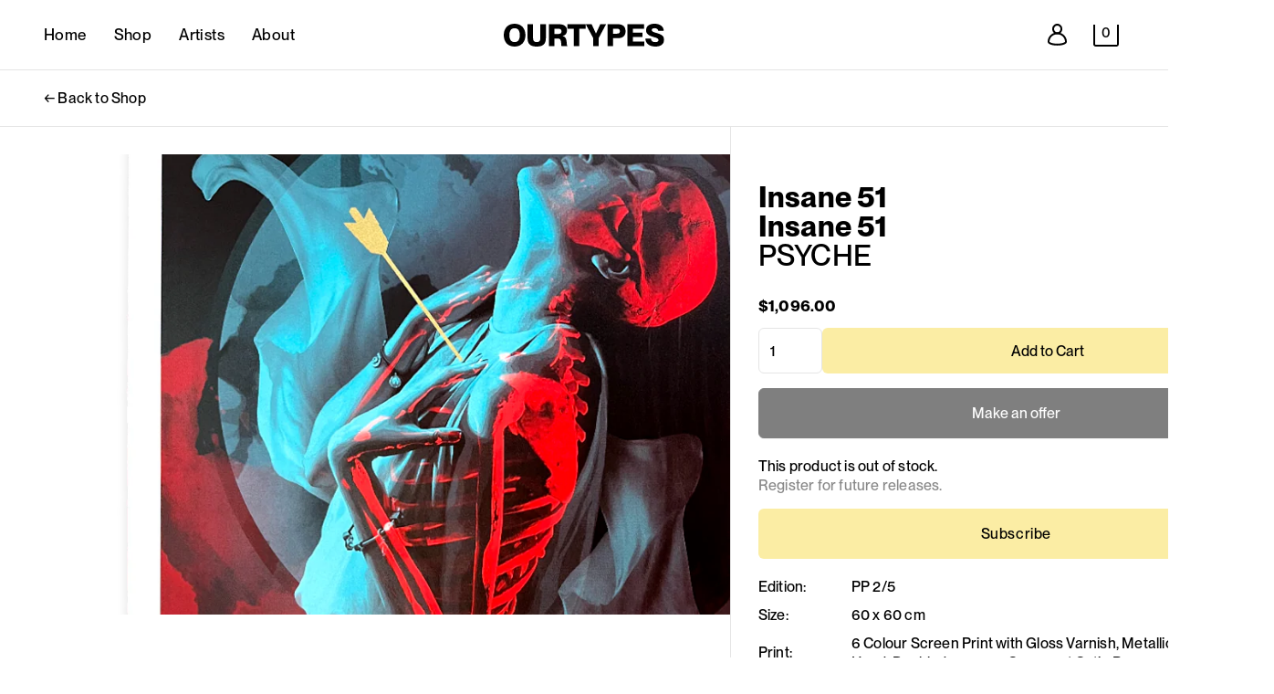

--- FILE ---
content_type: text/html; charset=utf-8
request_url: https://ourtypes.com/en-us/products/psyche
body_size: 29044
content:
<!DOCTYPE html>
<html data-wf-page="64264a2eafa01c44de3e1c3a" data-wf-site="642385c23d1983252e1d0ff1" lang="en" data-money-format="${{amount}}"><head><script data-locksmith>!function(){var require=undefined,reqwest=function(){function succeed(e){var t=protocolRe.exec(e.url);return t=t&&t[1]||context.location.protocol,httpsRe.test(t)?twoHundo.test(e.request.status):!!e.request.response}function handleReadyState(e,t,n){return function(){return e._aborted?n(e.request):e._timedOut?n(e.request,"Request is aborted: timeout"):void(e.request&&4==e.request[readyState]&&(e.request.onreadystatechange=noop,succeed(e)?t(e.request):n(e.request)))}}function setHeaders(e,t){var n,s=t.headers||{};s.Accept=s.Accept||defaultHeaders.accept[t.type]||defaultHeaders.accept["*"];var r="undefined"!=typeof FormData&&t.data instanceof FormData;for(n in!t.crossOrigin&&!s[requestedWith]&&(s[requestedWith]=defaultHeaders.requestedWith),!s[contentType]&&!r&&(s[contentType]=t.contentType||defaultHeaders.contentType),s)s.hasOwnProperty(n)&&"setRequestHeader"in e&&e.setRequestHeader(n,s[n])}function setCredentials(e,t){"undefined"!=typeof t.withCredentials&&"undefined"!=typeof e.withCredentials&&(e.withCredentials=!!t.withCredentials)}function generalCallback(e){lastValue=e}function urlappend(e,t){return e+(/[?]/.test(e)?"&":"?")+t}function handleJsonp(e,t,n,s){var r=uniqid++,a=e.jsonpCallback||"callback",o=e.jsonpCallbackName||reqwest.getcallbackPrefix(r),i=new RegExp("((^|[?]|&)"+a+")=([^&]+)"),l=s.match(i),c=doc.createElement("script"),u=0,d=-1!==navigator.userAgent.indexOf("MSIE 10.0");return l?"?"===l[3]?s=s.replace(i,"$1="+o):o=l[3]:s=urlappend(s,a+"="+o),context[o]=generalCallback,c.type="text/javascript",c.src=s,c.async=!0,"undefined"!=typeof c.onreadystatechange&&!d&&(c.htmlFor=c.id="_reqwest_"+r),c.onload=c.onreadystatechange=function(){if(c[readyState]&&"complete"!==c[readyState]&&"loaded"!==c[readyState]||u)return!1;c.onload=c.onreadystatechange=null,c.onclick&&c.onclick(),t(lastValue),lastValue=undefined,head.removeChild(c),u=1},head.appendChild(c),{abort:function(){c.onload=c.onreadystatechange=null,n({},"Request is aborted: timeout",{}),lastValue=undefined,head.removeChild(c),u=1}}}function getRequest(e,t){var n,s=this.o,r=(s.method||"GET").toUpperCase(),a="string"==typeof s?s:s.url,o=!1!==s.processData&&s.data&&"string"!=typeof s.data?reqwest.toQueryString(s.data):s.data||null,i=!1;return("jsonp"==s.type||"GET"==r)&&o&&(a=urlappend(a,o),o=null),"jsonp"==s.type?handleJsonp(s,e,t,a):((n=s.xhr&&s.xhr(s)||xhr(s)).open(r,a,!1!==s.async),setHeaders(n,s),setCredentials(n,s),context[xDomainRequest]&&n instanceof context[xDomainRequest]?(n.onload=e,n.onerror=t,n.onprogress=function(){},i=!0):n.onreadystatechange=handleReadyState(this,e,t),s.before&&s.before(n),i?setTimeout(function(){n.send(o)},200):n.send(o),n)}function Reqwest(e,t){this.o=e,this.fn=t,init.apply(this,arguments)}function setType(e){return null===e?undefined:e.match("json")?"json":e.match("javascript")?"js":e.match("text")?"html":e.match("xml")?"xml":void 0}function init(o,fn){function complete(e){for(o.timeout&&clearTimeout(self.timeout),self.timeout=null;0<self._completeHandlers.length;)self._completeHandlers.shift()(e)}function success(resp){var type=o.type||resp&&setType(resp.getResponseHeader("Content-Type"));resp="jsonp"!==type?self.request:resp;var filteredResponse=globalSetupOptions.dataFilter(resp.responseText,type),r=filteredResponse;try{resp.responseText=r}catch(e){}if(r)switch(type){case"json":try{resp=context.JSON?context.JSON.parse(r):eval("("+r+")")}catch(err){return error(resp,"Could not parse JSON in response",err)}break;case"js":resp=eval(r);break;case"html":resp=r;break;case"xml":resp=resp.responseXML&&resp.responseXML.parseError&&resp.responseXML.parseError.errorCode&&resp.responseXML.parseError.reason?null:resp.responseXML}for(self._responseArgs.resp=resp,self._fulfilled=!0,fn(resp),self._successHandler(resp);0<self._fulfillmentHandlers.length;)resp=self._fulfillmentHandlers.shift()(resp);complete(resp)}function timedOut(){self._timedOut=!0,self.request.abort()}function error(e,t,n){for(e=self.request,self._responseArgs.resp=e,self._responseArgs.msg=t,self._responseArgs.t=n,self._erred=!0;0<self._errorHandlers.length;)self._errorHandlers.shift()(e,t,n);complete(e)}this.url="string"==typeof o?o:o.url,this.timeout=null,this._fulfilled=!1,this._successHandler=function(){},this._fulfillmentHandlers=[],this._errorHandlers=[],this._completeHandlers=[],this._erred=!1,this._responseArgs={};var self=this;fn=fn||function(){},o.timeout&&(this.timeout=setTimeout(function(){timedOut()},o.timeout)),o.success&&(this._successHandler=function(){o.success.apply(o,arguments)}),o.error&&this._errorHandlers.push(function(){o.error.apply(o,arguments)}),o.complete&&this._completeHandlers.push(function(){o.complete.apply(o,arguments)}),this.request=getRequest.call(this,success,error)}function reqwest(e,t){return new Reqwest(e,t)}function normalize(e){return e?e.replace(/\r?\n/g,"\r\n"):""}function serial(e,t){var n,s,r,a,o=e.name,i=e.tagName.toLowerCase(),l=function(e){e&&!e.disabled&&t(o,normalize(e.attributes.value&&e.attributes.value.specified?e.value:e.text))};if(!e.disabled&&o)switch(i){case"input":/reset|button|image|file/i.test(e.type)||(n=/checkbox/i.test(e.type),s=/radio/i.test(e.type),r=e.value,(!n&&!s||e.checked)&&t(o,normalize(n&&""===r?"on":r)));break;case"textarea":t(o,normalize(e.value));break;case"select":if("select-one"===e.type.toLowerCase())l(0<=e.selectedIndex?e.options[e.selectedIndex]:null);else for(a=0;e.length&&a<e.length;a++)e.options[a].selected&&l(e.options[a])}}function eachFormElement(){var e,t,a=this,n=function(e,t){var n,s,r;for(n=0;n<t.length;n++)for(r=e[byTag](t[n]),s=0;s<r.length;s++)serial(r[s],a)};for(t=0;t<arguments.length;t++)e=arguments[t],/input|select|textarea/i.test(e.tagName)&&serial(e,a),n(e,["input","select","textarea"])}function serializeQueryString(){return reqwest.toQueryString(reqwest.serializeArray.apply(null,arguments))}function serializeHash(){var n={};return eachFormElement.apply(function(e,t){e in n?(n[e]&&!isArray(n[e])&&(n[e]=[n[e]]),n[e].push(t)):n[e]=t},arguments),n}function buildParams(e,t,n,s){var r,a,o,i=/\[\]$/;if(isArray(t))for(a=0;t&&a<t.length;a++)o=t[a],n||i.test(e)?s(e,o):buildParams(e+"["+("object"==typeof o?a:"")+"]",o,n,s);else if(t&&"[object Object]"===t.toString())for(r in t)buildParams(e+"["+r+"]",t[r],n,s);else s(e,t)}var context=this,XHR2;if("window"in context)var doc=document,byTag="getElementsByTagName",head=doc[byTag]("head")[0];else try{XHR2=require("xhr2")}catch(ex){throw new Error("Peer dependency `xhr2` required! Please npm install xhr2")}var httpsRe=/^http/,protocolRe=/(^\w+):\/\//,twoHundo=/^(20\d|1223)$/,readyState="readyState",contentType="Content-Type",requestedWith="X-Requested-With",uniqid=0,callbackPrefix="reqwest_"+ +new Date,lastValue,xmlHttpRequest="XMLHttpRequest",xDomainRequest="XDomainRequest",noop=function(){},isArray="function"==typeof Array.isArray?Array.isArray:function(e){return e instanceof Array},defaultHeaders={contentType:"application/x-www-form-urlencoded",requestedWith:xmlHttpRequest,accept:{"*":"text/javascript, text/html, application/xml, text/xml, */*",xml:"application/xml, text/xml",html:"text/html",text:"text/plain",json:"application/json, text/javascript",js:"application/javascript, text/javascript"}},xhr=function(e){if(!0!==e.crossOrigin)return context[xmlHttpRequest]?new XMLHttpRequest:XHR2?new XHR2:new ActiveXObject("Microsoft.XMLHTTP");var t=context[xmlHttpRequest]?new XMLHttpRequest:null;if(t&&"withCredentials"in t)return t;if(context[xDomainRequest])return new XDomainRequest;throw new Error("Browser does not support cross-origin requests")},globalSetupOptions={dataFilter:function(e){return e}};return Reqwest.prototype={abort:function(){this._aborted=!0,this.request.abort()},retry:function(){init.call(this,this.o,this.fn)},then:function(e,t){return e=e||function(){},t=t||function(){},this._fulfilled?this._responseArgs.resp=e(this._responseArgs.resp):this._erred?t(this._responseArgs.resp,this._responseArgs.msg,this._responseArgs.t):(this._fulfillmentHandlers.push(e),this._errorHandlers.push(t)),this},always:function(e){return this._fulfilled||this._erred?e(this._responseArgs.resp):this._completeHandlers.push(e),this},fail:function(e){return this._erred?e(this._responseArgs.resp,this._responseArgs.msg,this._responseArgs.t):this._errorHandlers.push(e),this},"catch":function(e){return this.fail(e)}},reqwest.serializeArray=function(){var n=[];return eachFormElement.apply(function(e,t){n.push({name:e,value:t})},arguments),n},reqwest.serialize=function(){if(0===arguments.length)return"";var e,t=Array.prototype.slice.call(arguments,0);return(e=t.pop())&&e.nodeType&&t.push(e)&&(e=null),e&&(e=e.type),("map"==e?serializeHash:"array"==e?reqwest.serializeArray:serializeQueryString).apply(null,t)},reqwest.toQueryString=function(e,t){var n,s,r=t||!1,a=[],o=encodeURIComponent,i=function(e,t){t="function"==typeof t?t():null==t?"":t,a[a.length]=o(e)+"="+o(t)};if(isArray(e))for(s=0;e&&s<e.length;s++)i(e[s].name,e[s].value);else for(n in e)e.hasOwnProperty(n)&&buildParams(n,e[n],r,i);return a.join("&").replace(/%20/g,"+")},reqwest.getcallbackPrefix=function(){return callbackPrefix},reqwest.compat=function(e,t){return e&&(e.type&&(e.method=e.type)&&delete e.type,e.dataType&&(e.type=e.dataType),e.jsonpCallback&&(e.jsonpCallbackName=e.jsonpCallback)&&delete e.jsonpCallback,e.jsonp&&(e.jsonpCallback=e.jsonp)),new Reqwest(e,t)},reqwest.ajaxSetup=function(e){for(var t in e=e||{})globalSetupOptions[t]=e[t]},reqwest}();
/*!
  * Reqwest! A general purpose XHR connection manager
  * license MIT (c) Dustin Diaz 2015
  * https://github.com/ded/reqwest
  */!function(){var o=window.Locksmith={},e=document.querySelector('script[type="application/vnd.locksmith+json"]'),n=e&&e.innerHTML;if(o.state={},o.util={},o.loading=!1,n)try{o.state=JSON.parse(n)}catch(u){}if(document.addEventListener&&document.querySelector){var s,r,a,t=[76,79,67,75,83,77,73,84,72,49,49],i=function(){r=t.slice(0)},l="style",c=function(e){e&&27!==e.keyCode&&"click"!==e.type||(document.removeEventListener("keydown",c),document.removeEventListener("click",c),s&&document.body.removeChild(s),s=null)};i(),document.addEventListener("keyup",function(e){if(e.keyCode===r[0]){if(clearTimeout(a),r.shift(),0<r.length)return void(a=setTimeout(i,1e3));i(),c(),(s=document.createElement("div"))[l].width="50%",s[l].maxWidth="1000px",s[l].height="85%",s[l].border="1px rgba(0, 0, 0, 0.2) solid",s[l].background="rgba(255, 255, 255, 0.99)",s[l].borderRadius="4px",s[l].position="fixed",s[l].top="50%",s[l].left="50%",s[l].transform="translateY(-50%) translateX(-50%)",s[l].boxShadow="0 2px 5px rgba(0, 0, 0, 0.3), 0 0 100vh 100vw rgba(0, 0, 0, 0.5)",s[l].zIndex="2147483645";var t=document.createElement("textarea");t.value=JSON.stringify(JSON.parse(n),null,2),t[l].border="none",t[l].display="block",t[l].boxSizing="border-box",t[l].width="100%",t[l].height="100%",t[l].background="transparent",t[l].padding="22px",t[l].fontFamily="monospace",t[l].fontSize="14px",t[l].color="#333",t[l].resize="none",t[l].outline="none",t.readOnly=!0,s.appendChild(t),document.body.appendChild(s),t.addEventListener("click",function(e){e.stopImmediatePropagation()}),t.select(),document.addEventListener("keydown",c),document.addEventListener("click",c)}})}o.isEmbedded=-1!==window.location.search.indexOf("_ab=0&_fd=0&_sc=1"),o.path=o.state.path||window.location.pathname,o.basePath=o.state.locale_root_url.concat("/apps/locksmith").replace(/^\/\//,"/"),o.reloading=!1,o.util.console=window.console||{log:function(){},error:function(){}},o.util.makeUrl=function(e,t){var n,s=o.basePath+e,r=[],a=o.cache();for(n in a)r.push(n+"="+encodeURIComponent(a[n]));for(n in t)r.push(n+"="+encodeURIComponent(t[n]));return o.state.customer_id&&(r.push("customer_id="+encodeURIComponent(o.state.customer_id)),r.push("customer_id_signature="+encodeURIComponent(o.state.customer_id_signature))),s+=(-1===s.indexOf("?")?"?":"&")+r.join("&")},o._initializeCallbacks=[],o.on=function(e,t){if("initialize"!==e)throw'Locksmith.on() currently only supports the "initialize" event';o._initializeCallbacks.push(t)},o.initializeSession=function(e){if(!o.isEmbedded){var t=!1,n=!0,s=!0;(e=e||{}).silent&&(s=n=!(t=!0)),o.ping({silent:t,spinner:n,reload:s,callback:function(){o._initializeCallbacks.forEach(function(e){e()})}})}},o.cache=function(e){var t={};try{var n=function r(e){return(document.cookie.match("(^|; )"+e+"=([^;]*)")||0)[2]};t=JSON.parse(decodeURIComponent(n("locksmith-params")||"{}"))}catch(u){}if(e){for(var s in e)t[s]=e[s];document.cookie="locksmith-params=; expires=Thu, 01 Jan 1970 00:00:00 GMT; path=/",document.cookie="locksmith-params="+encodeURIComponent(JSON.stringify(t))+"; path=/"}return t},o.cache.cart=o.state.cart,o.cache.cartLastSaved=null,o.params=o.cache(),o.util.reload=function(){o.reloading=!0;try{window.location.href=window.location.href.replace(/#.*/,"")}catch(u){o.util.console.error("Preferred reload method failed",u),window.location.reload()}},o.cache.saveCart=function(e){if(!o.cache.cart||o.cache.cart===o.cache.cartLastSaved)return e?e():null;var t=o.cache.cartLastSaved;o.cache.cartLastSaved=o.cache.cart,reqwest({url:"/cart/update.json",method:"post",type:"json",data:{attributes:{locksmith:o.cache.cart}},complete:e,error:function(e){if(o.cache.cartLastSaved=t,!o.reloading)throw e}})},o.util.spinnerHTML='<style>body{background:#FFF}@keyframes spin{from{transform:rotate(0deg)}to{transform:rotate(360deg)}}#loading{display:flex;width:100%;height:50vh;color:#777;align-items:center;justify-content:center}#loading .spinner{display:block;animation:spin 600ms linear infinite;position:relative;width:50px;height:50px}#loading .spinner-ring{stroke:currentColor;stroke-dasharray:100%;stroke-width:2px;stroke-linecap:round;fill:none}</style><div id="loading"><div class="spinner"><svg width="100%" height="100%"><svg preserveAspectRatio="xMinYMin"><circle class="spinner-ring" cx="50%" cy="50%" r="45%"></circle></svg></svg></div></div>',o.util.clobberBody=function(e){document.body.innerHTML=e},o.util.clobberDocument=function(e){e.responseText&&(e=e.responseText),document.documentElement&&document.removeChild(document.documentElement);var t=document.open("text/html","replace");t.writeln(e),t.close(),setTimeout(function(){var e=t.querySelector("[autofocus]");e&&e.focus()},100)},o.util.serializeForm=function(e){if(e&&"FORM"===e.nodeName){var t,n,s={};for(t=e.elements.length-1;0<=t;t-=1)if(""!==e.elements[t].name)switch(e.elements[t].nodeName){case"INPUT":switch(e.elements[t].type){default:case"text":case"hidden":case"password":case"button":case"reset":case"submit":s[e.elements[t].name]=e.elements[t].value;break;case"checkbox":case"radio":e.elements[t].checked&&(s[e.elements[t].name]=e.elements[t].value);break;case"file":}break;case"TEXTAREA":s[e.elements[t].name]=e.elements[t].value;break;case"SELECT":switch(e.elements[t].type){case"select-one":s[e.elements[t].name]=e.elements[t].value;break;case"select-multiple":for(n=e.elements[t].options.length-1;0<=n;n-=1)e.elements[t].options[n].selected&&(s[e.elements[t].name]=e.elements[t].options[n].value)}break;case"BUTTON":switch(e.elements[t].type){case"reset":case"submit":case"button":s[e.elements[t].name]=e.elements[t].value}}return s}},o.util.on=function(e,a,o,t){t=t||document;var i="locksmith-"+e+a,n=function(e){var t=e.target,n=e.target.parentElement,s=t.className.baseVal||t.className||"",r=n.className.baseVal||n.className||"";("string"==typeof s&&-1!==s.split(/\s+/).indexOf(a)||"string"==typeof r&&-1!==r.split(/\s+/).indexOf(a))&&!e[i]&&(e[i]=!0,o(e))};t.attachEvent?t.attachEvent(e,n):t.addEventListener(e,n,!1)},o.util.enableActions=function(e){o.util.on("click","locksmith-action",function(e){e.preventDefault();var t=e.target;t.dataset.confirmWith&&!confirm(t.dataset.confirmWith)||(t.disabled=!0,t.innerText=t.dataset.disableWith,o.post("/action",t.dataset.locksmithParams,{spinner:!1,type:"text",success:function(e){(e=JSON.parse(e.responseText)).message&&alert(e.message),o.util.reload()}}))},e)},o.util.inject=function(e,t){var n=["data","locksmith","append"];if(-1!==t.indexOf(n.join("-"))){var s=document.createElement("div");s.innerHTML=t,e.appendChild(s)}else e.innerHTML=t;var r,a,o=e.querySelectorAll("script");for(a=0;a<o.length;++a){r=o[a];var i=document.createElement("script");if(r.type&&(i.type=r.type),r.src)i.src=r.src;else{var l=document.createTextNode(r.innerHTML);i.appendChild(l)}e.appendChild(i)}var c=e.querySelector("[autofocus]");c&&c.focus()},o.post=function(e,t,n){!1!==(n=n||{}).spinner&&o.util.clobberBody(o.util.spinnerHTML);var s={};n.container===document?(s.layout=1,n.success=function(e){document.getElementById(n.container);o.util.clobberDocument(e)}):n.container&&(s.layout=0,n.success=function(e){var t=document.getElementById(n.container);o.util.inject(t,e),t.id===t.firstChild.id&&t.parentElement.replaceChild(t.firstChild,t)}),n.form_type&&(t.form_type=n.form_type),n.include_layout_classes!==undefined&&(t.include_layout_classes=n.include_layout_classes),n.lock_id!==undefined&&(t.lock_id=n.lock_id),o.loading=!0;var r=o.util.makeUrl(e,s);reqwest({url:r,method:"post",type:n.type||"html",data:t,complete:function(){o.loading=!1},error:function(e){if(!o.reloading)if("dashboard.weglot.com"!==window.location.host){if(!n.silent)throw alert("Something went wrong! Please refresh and try again."),e;console.error(e)}else console.error(e)},success:n.success||o.util.clobberDocument})},o.postResource=function(e,t){e.path=o.path,e.search=window.location.search,e.state=o.state,e.passcode&&(e.passcode=e.passcode.trim()),e.email&&(e.email=e.email.trim()),e.state.cart=o.cache.cart,e.locksmith_json=o.jsonTag,e.locksmith_json_signature=o.jsonTagSignature,o.post("/resource",e,t)},o.ping=function(e){if(!o.isEmbedded){e=e||{};var t=function(){e.reload?o.util.reload():"function"==typeof e.callback&&e.callback()};o.post("/ping",{path:o.path,search:window.location.search,state:o.state},{spinner:!!e.spinner,silent:"undefined"==typeof e.silent||e.silent,type:"text",success:function(e){(e=JSON.parse(e.responseText)).messages&&0<e.messages.length&&o.showMessages(e.messages),e.cart&&o.cache.cart!==e.cart?(o.cache.cart=e.cart,o.cache.saveCart(function(){t(),e.cart&&e.cart.match(/^.+:/)&&o.util.reload()})):t()}})}},o.timeoutMonitor=function(){var e=o.cache.cart;o.ping({callback:function(){e!==o.cache.cart||setTimeout(function(){o.timeoutMonitor()},6e4)}})},o.showMessages=function(e){var t=document.createElement("div");t.style.position="fixed",t.style.left=0,t.style.right=0,t.style.bottom="-50px",t.style.opacity=0,t.style.background="#191919",t.style.color="#ddd",t.style.transition="bottom 0.2s, opacity 0.2s",t.style.zIndex=999999,t.innerHTML="        <style>          .locksmith-ab .locksmith-b { display: none; }          .locksmith-ab.toggled .locksmith-b { display: flex; }          .locksmith-ab.toggled .locksmith-a { display: none; }          .locksmith-flex { display: flex; flex-wrap: wrap; justify-content: space-between; align-items: center; padding: 10px 20px; }          .locksmith-message + .locksmith-message { border-top: 1px #555 solid; }          .locksmith-message a { color: inherit; font-weight: bold; }          .locksmith-message a:hover { color: inherit; opacity: 0.8; }          a.locksmith-ab-toggle { font-weight: inherit; text-decoration: underline; }          .locksmith-text { flex-grow: 1; }          .locksmith-cta { flex-grow: 0; text-align: right; }          .locksmith-cta button { transform: scale(0.8); transform-origin: left; }          .locksmith-cta > * { display: block; }          .locksmith-cta > * + * { margin-top: 10px; }          .locksmith-message a.locksmith-close { flex-grow: 0; text-decoration: none; margin-left: 15px; font-size: 30px; font-family: monospace; display: block; padding: 2px 10px; }                    @media screen and (max-width: 600px) {            .locksmith-wide-only { display: none !important; }            .locksmith-flex { padding: 0 15px; }            .locksmith-flex > * { margin-top: 5px; margin-bottom: 5px; }            .locksmith-cta { text-align: left; }          }                    @media screen and (min-width: 601px) {            .locksmith-narrow-only { display: none !important; }          }        </style>      "+e.map(function(e){return'<div class="locksmith-message">'+e+"</div>"}).join(""),document.body.appendChild(t),document.body.style.position="relative",document.body.parentElement.style.paddingBottom=t.offsetHeight+"px",setTimeout(function(){t.style.bottom=0,t.style.opacity=1},50),o.util.on("click","locksmith-ab-toggle",function(e){e.preventDefault();for(var t=e.target.parentElement;-1===t.className.split(" ").indexOf("locksmith-ab");)t=t.parentElement;-1!==t.className.split(" ").indexOf("toggled")?t.className=t.className.replace("toggled",""):t.className=t.className+" toggled"}),o.util.enableActions(t)}}()}();</script>
      <script data-locksmith>Locksmith.cache.cart=null</script>

  <script data-locksmith>Locksmith.jsonTag=null;Locksmith.jsonTagSignature=null</script>

<link rel="canonical" href="https://ourtypes.com/en-us/products/psyche"><link rel="shortcut icon" href="//ourtypes.com/cdn/shop/files/OT-FAVICON-GREY_32x32.png?v=1689672474" type="image/png"><title>PSYCHE Screen Print - Insane 51
&ndash; Ourtypes</title><meta name="description" content="Edition: PP 2/5 Size: 60 x 60 cm Print: 6 Colour Screen Print with Gloss Varnish, Metallic Gold Ink on Hand-Deckled 300gsm Somerset Satin Paper Authenticity: Signed The print comes with Custom 3D Glasses.">


<script type="application/ld+json">
{
  "@context": "http://schema.org/",
  "@type": "Product",
  "name": "PSYCHE",
  "url": "https:\/\/ourtypes.com\/en-us\/products\/psyche","image": [
      "https:\/\/ourtypes.com\/cdn\/shop\/files\/BICEP-PRINTS-FRONT_0006_Group-4_1200x.png?v=1693505126"
    ],"description": "\n\n\n\nEdition:\n\n\nPP 2\/5\n\n\n\n\nSize:\n\n\n60 x 60 cm\n\n\n\n\nPrint:\n\n\n6 Colour Screen Print with Gloss Varnish, Metallic Gold Ink on Hand-Deckled 300gsm Somerset Satin Paper\n\n\n\n\nAuthenticity:\n\n\nSigned\n\n\n\n\n\nThe print comes with Custom 3D Glasses.","sku": "OTBP0003","brand": {
    "@type": "Brand",
    "name": "Ourtypes"
  },
  "offers": [{
        "@type" : "Offer","sku": "OTBP0003","availability" : "http://schema.org/OutOfStock",
        "price" : 1096.0,
        "priceCurrency" : "USD",
        "url" : "https:\/\/ourtypes.com\/en-us\/products\/psyche?variant=43815402406080"
      }]
}
</script>


<meta property="og:site_name" content="Ourtypes">
<meta property="og:url" content="https://ourtypes.com/en-us/products/psyche"><meta property="og:title" content="PSYCHE Screen Print - Insane 51">
<meta property="og:type" content="product">
<meta property="og:description" content="Edition: PP 2/5 Size: 60 x 60 cm Print: 6 Colour Screen Print with Gloss Varnish, Metallic Gold Ink on Hand-Deckled 300gsm Somerset Satin Paper Authenticity: Signed The print comes with Custom 3D Glasses.">
<meta property="og:image" content="http://ourtypes.com/cdn/shop/files/BICEP-PRINTS-FRONT_0006_Group-4.png?v=1693505126">
<meta property="og:image:secure_url" content="https://ourtypes.com/cdn/shop/files/BICEP-PRINTS-FRONT_0006_Group-4.png?v=1693505126">
<meta property="og:image:width" content="1200">
  <meta property="og:image:height" content="1200"><meta property="og:price:amount" content="1,096.00">
<meta property="og:price:currency" content="USD">
<meta name="twitter:card" content="summary_large_image"><meta name="twitter:title" content="PSYCHE Screen Print - Insane 51">
<meta name="twitter:description" content="Edition: PP 2/5 Size: 60 x 60 cm Print: 6 Colour Screen Print with Gloss Varnish, Metallic Gold Ink on Hand-Deckled 300gsm Somerset Satin Paper Authenticity: Signed The print comes with Custom 3D Glasses.">
<meta charset="utf-8">
<meta content="width=device-width, initial-scale=1" name="viewport">
<link href="//ourtypes.com/cdn/shop/t/11/assets/normalize.css?v=7230471698553888871681993036" rel="stylesheet" type="text/css" media="all" />
<link href="//ourtypes.com/cdn/shop/t/11/assets/webflow.css?v=145166014886439793371681993036" rel="stylesheet" type="text/css" media="all" />
<link href="//ourtypes.com/cdn/shop/t/11/assets/ourtypes-5-0.webflow.css?v=176875303505954851991696326305" rel="stylesheet" type="text/css" media="all" />
<!-- [if lt IE 9]><script src="https://cdnjs.cloudflare.com/ajax/libs/html5shiv/3.7.3/html5shiv.min.js" type="text/javascript"></script><![endif] -->
<script type="text/javascript">!function(o,c){var n=c.documentElement,t=" w-mod-";n.className+=t+"js",("ontouchstart"in o||o.DocumentTouch&&c instanceof DocumentTouch)&&(n.className+=t+"touch")}(window,document);</script><link href="//ourtypes.com/cdn/shop/t/11/assets/webclip.png?v=184416387382914467681681993033" rel="apple-touch-icon"><meta name="viewport" content="width=device-width, minimum-scale=1.0, maximum-scale = 1.0, user-scalable = no">
<!--
[Attributes by Finsweet] CMS Load
-->
<script async="" src="https://cdn.jsdelivr.net/npm/@finsweet/attributes-cmsload@1/cmsload.js"></script>
<!--
[Attributes by Finsweet] List item counter
-->
<script defer="" src="https://cdn.jsdelivr.net/npm/@finsweet/attributes-countitems@1/countitems.js"></script>
<!--
[Attributes by Finsweet] CMS Sort
-->
<script async="" src="https://cdn.jsdelivr.net/npm/@finsweet/attributes-cmssort@1/cmssort.js"></script>
<!--
[Attributes by Finsweet] CMS Filter
-->
<script async="" src="https://cdn.jsdelivr.net/npm/@finsweet/attributes-cmsfilter@1/cmsfilter.js"></script>
<!--
[Attributes by Finsweet] CMS Nest
-->
<script async="" src="https://cdn.jsdelivr.net/npm/@finsweet/attributes-cmsnest@1/cmsnest.js"></script>
<!--
[Attributes by Finsweet] Range Slider
-->
<script defer="" src="https://cdn.jsdelivr.net/npm/@finsweet/attributes-rangeslider@1/rangeslider.js"></script>
<style>
input:-webkit-autofill,
input:-webkit-autofill:hover,
input:-webkit-autofill:focus,
input:-webkit-autofill:active
{
-webkit-box-shadow: 0 0 0 30px white inset !important;
}
.dash--sidebar-link:last-child,
.user-dash--column:last-child,
.table-layout--con:last-child,
.page-support--sidebar-link:last-child,
.cart--item:last-child,
.home--feature-item:last-child
		{
border: 0px solid #e5e5e5 !important;
}
.shop-page--sub-text h2:first-child {
		margin-top:0px !important;
}
@media only screen and (max-width: 768px) {
	.page-support--sidebar-link:first-child {
border-top: 1px solid #e5e5e5 !important;
	}
}
</style>
<link href="//ourtypes.com/cdn/shop/t/11/assets/udesly-common.min.css?v=116505898062391967971681993027" rel="stylesheet" type="text/css" media="all" /><script>window.performance && window.performance.mark && window.performance.mark('shopify.content_for_header.start');</script><meta name="google-site-verification" content="fgqct1OToRBFDAMsa1mQOGNtrf-VKMNu6OR8i8nqUco">
<meta id="shopify-digital-wallet" name="shopify-digital-wallet" content="/61862314176/digital_wallets/dialog">
<meta name="shopify-checkout-api-token" content="034ae3002559f32848ad06d72e6a02e3">
<meta id="in-context-paypal-metadata" data-shop-id="61862314176" data-venmo-supported="false" data-environment="production" data-locale="en_US" data-paypal-v4="true" data-currency="USD">
<link rel="alternate" hreflang="x-default" href="https://ourtypes.com/products/psyche">
<link rel="alternate" hreflang="en" href="https://ourtypes.com/products/psyche">
<link rel="alternate" hreflang="en-US" href="https://ourtypes.com/en-us/products/psyche">
<link rel="alternate" type="application/json+oembed" href="https://ourtypes.com/en-us/products/psyche.oembed">
<script async="async" src="/checkouts/internal/preloads.js?locale=en-US"></script>
<script id="apple-pay-shop-capabilities" type="application/json">{"shopId":61862314176,"countryCode":"GB","currencyCode":"USD","merchantCapabilities":["supports3DS"],"merchantId":"gid:\/\/shopify\/Shop\/61862314176","merchantName":"Ourtypes","requiredBillingContactFields":["postalAddress","email","phone"],"requiredShippingContactFields":["postalAddress","email","phone"],"shippingType":"shipping","supportedNetworks":["visa","maestro","masterCard","amex","discover","elo"],"total":{"type":"pending","label":"Ourtypes","amount":"1.00"},"shopifyPaymentsEnabled":true,"supportsSubscriptions":true}</script>
<script id="shopify-features" type="application/json">{"accessToken":"034ae3002559f32848ad06d72e6a02e3","betas":["rich-media-storefront-analytics"],"domain":"ourtypes.com","predictiveSearch":true,"shopId":61862314176,"locale":"en"}</script>
<script>var Shopify = Shopify || {};
Shopify.shop = "ourtypes.myshopify.com";
Shopify.locale = "en";
Shopify.currency = {"active":"USD","rate":"1.4038974"};
Shopify.country = "US";
Shopify.theme = {"name":"Ourtypes-Theme\/main","id":131163914432,"schema_name":"ourtypes-5-0","schema_version":"1.0.0","theme_store_id":null,"role":"main"};
Shopify.theme.handle = "null";
Shopify.theme.style = {"id":null,"handle":null};
Shopify.cdnHost = "ourtypes.com/cdn";
Shopify.routes = Shopify.routes || {};
Shopify.routes.root = "/en-us/";</script>
<script type="module">!function(o){(o.Shopify=o.Shopify||{}).modules=!0}(window);</script>
<script>!function(o){function n(){var o=[];function n(){o.push(Array.prototype.slice.apply(arguments))}return n.q=o,n}var t=o.Shopify=o.Shopify||{};t.loadFeatures=n(),t.autoloadFeatures=n()}(window);</script>
<script id="shop-js-analytics" type="application/json">{"pageType":"product"}</script>
<script defer="defer" async type="module" src="//ourtypes.com/cdn/shopifycloud/shop-js/modules/v2/client.init-shop-cart-sync_BN7fPSNr.en.esm.js"></script>
<script defer="defer" async type="module" src="//ourtypes.com/cdn/shopifycloud/shop-js/modules/v2/chunk.common_Cbph3Kss.esm.js"></script>
<script defer="defer" async type="module" src="//ourtypes.com/cdn/shopifycloud/shop-js/modules/v2/chunk.modal_DKumMAJ1.esm.js"></script>
<script type="module">
  await import("//ourtypes.com/cdn/shopifycloud/shop-js/modules/v2/client.init-shop-cart-sync_BN7fPSNr.en.esm.js");
await import("//ourtypes.com/cdn/shopifycloud/shop-js/modules/v2/chunk.common_Cbph3Kss.esm.js");
await import("//ourtypes.com/cdn/shopifycloud/shop-js/modules/v2/chunk.modal_DKumMAJ1.esm.js");

  window.Shopify.SignInWithShop?.initShopCartSync?.({"fedCMEnabled":true,"windoidEnabled":true});

</script>
<script>(function() {
  var isLoaded = false;
  function asyncLoad() {
    if (isLoaded) return;
    isLoaded = true;
    var urls = ["\/\/cdn.shopify.com\/proxy\/22833aa25c2814a6dfff6a46a009978621d044077c3e0c73fccc5b1ac6f0a654\/d2xrtfsb9f45pw.cloudfront.net\/scripttag\/bixgrow-track.js?shop=ourtypes.myshopify.com\u0026sp-cache-control=cHVibGljLCBtYXgtYWdlPTkwMA","\/\/cdn.shopify.com\/proxy\/abc3b433ae0d6b50c8ddf0e9bbb9d68b69e36d26cca343de54162354ef9a5b9d\/static.cdn.printful.com\/static\/js\/external\/shopify-product-customizer.js?v=0.28\u0026shop=ourtypes.myshopify.com\u0026sp-cache-control=cHVibGljLCBtYXgtYWdlPTkwMA","https:\/\/widgetic.com\/sdk\/sdk.js?shop=ourtypes.myshopify.com","https:\/\/s3.eu-west-1.amazonaws.com\/production-klarna-il-shopify-osm\/440418a345b836e034d7fd0c7b501d13e72636f1\/ourtypes.myshopify.com-1724157595850.js?shop=ourtypes.myshopify.com"];
    for (var i = 0; i < urls.length; i++) {
      var s = document.createElement('script');
      s.type = 'text/javascript';
      s.async = true;
      s.src = urls[i];
      var x = document.getElementsByTagName('script')[0];
      x.parentNode.insertBefore(s, x);
    }
  };
  if(window.attachEvent) {
    window.attachEvent('onload', asyncLoad);
  } else {
    window.addEventListener('load', asyncLoad, false);
  }
})();</script>
<script id="__st">var __st={"a":61862314176,"offset":0,"reqid":"24184f6c-7587-442e-ad88-cdfa91ca2e43-1769739134","pageurl":"ourtypes.com\/en-us\/products\/psyche","u":"3e03cad563fd","p":"product","rtyp":"product","rid":7515246690496};</script>
<script>window.ShopifyPaypalV4VisibilityTracking = true;</script>
<script id="captcha-bootstrap">!function(){'use strict';const t='contact',e='account',n='new_comment',o=[[t,t],['blogs',n],['comments',n],[t,'customer']],c=[[e,'customer_login'],[e,'guest_login'],[e,'recover_customer_password'],[e,'create_customer']],r=t=>t.map((([t,e])=>`form[action*='/${t}']:not([data-nocaptcha='true']) input[name='form_type'][value='${e}']`)).join(','),a=t=>()=>t?[...document.querySelectorAll(t)].map((t=>t.form)):[];function s(){const t=[...o],e=r(t);return a(e)}const i='password',u='form_key',d=['recaptcha-v3-token','g-recaptcha-response','h-captcha-response',i],f=()=>{try{return window.sessionStorage}catch{return}},m='__shopify_v',_=t=>t.elements[u];function p(t,e,n=!1){try{const o=window.sessionStorage,c=JSON.parse(o.getItem(e)),{data:r}=function(t){const{data:e,action:n}=t;return t[m]||n?{data:e,action:n}:{data:t,action:n}}(c);for(const[e,n]of Object.entries(r))t.elements[e]&&(t.elements[e].value=n);n&&o.removeItem(e)}catch(o){console.error('form repopulation failed',{error:o})}}const l='form_type',E='cptcha';function T(t){t.dataset[E]=!0}const w=window,h=w.document,L='Shopify',v='ce_forms',y='captcha';let A=!1;((t,e)=>{const n=(g='f06e6c50-85a8-45c8-87d0-21a2b65856fe',I='https://cdn.shopify.com/shopifycloud/storefront-forms-hcaptcha/ce_storefront_forms_captcha_hcaptcha.v1.5.2.iife.js',D={infoText:'Protected by hCaptcha',privacyText:'Privacy',termsText:'Terms'},(t,e,n)=>{const o=w[L][v],c=o.bindForm;if(c)return c(t,g,e,D).then(n);var r;o.q.push([[t,g,e,D],n]),r=I,A||(h.body.append(Object.assign(h.createElement('script'),{id:'captcha-provider',async:!0,src:r})),A=!0)});var g,I,D;w[L]=w[L]||{},w[L][v]=w[L][v]||{},w[L][v].q=[],w[L][y]=w[L][y]||{},w[L][y].protect=function(t,e){n(t,void 0,e),T(t)},Object.freeze(w[L][y]),function(t,e,n,w,h,L){const[v,y,A,g]=function(t,e,n){const i=e?o:[],u=t?c:[],d=[...i,...u],f=r(d),m=r(i),_=r(d.filter((([t,e])=>n.includes(e))));return[a(f),a(m),a(_),s()]}(w,h,L),I=t=>{const e=t.target;return e instanceof HTMLFormElement?e:e&&e.form},D=t=>v().includes(t);t.addEventListener('submit',(t=>{const e=I(t);if(!e)return;const n=D(e)&&!e.dataset.hcaptchaBound&&!e.dataset.recaptchaBound,o=_(e),c=g().includes(e)&&(!o||!o.value);(n||c)&&t.preventDefault(),c&&!n&&(function(t){try{if(!f())return;!function(t){const e=f();if(!e)return;const n=_(t);if(!n)return;const o=n.value;o&&e.removeItem(o)}(t);const e=Array.from(Array(32),(()=>Math.random().toString(36)[2])).join('');!function(t,e){_(t)||t.append(Object.assign(document.createElement('input'),{type:'hidden',name:u})),t.elements[u].value=e}(t,e),function(t,e){const n=f();if(!n)return;const o=[...t.querySelectorAll(`input[type='${i}']`)].map((({name:t})=>t)),c=[...d,...o],r={};for(const[a,s]of new FormData(t).entries())c.includes(a)||(r[a]=s);n.setItem(e,JSON.stringify({[m]:1,action:t.action,data:r}))}(t,e)}catch(e){console.error('failed to persist form',e)}}(e),e.submit())}));const S=(t,e)=>{t&&!t.dataset[E]&&(n(t,e.some((e=>e===t))),T(t))};for(const o of['focusin','change'])t.addEventListener(o,(t=>{const e=I(t);D(e)&&S(e,y())}));const B=e.get('form_key'),M=e.get(l),P=B&&M;t.addEventListener('DOMContentLoaded',(()=>{const t=y();if(P)for(const e of t)e.elements[l].value===M&&p(e,B);[...new Set([...A(),...v().filter((t=>'true'===t.dataset.shopifyCaptcha))])].forEach((e=>S(e,t)))}))}(h,new URLSearchParams(w.location.search),n,t,e,['guest_login'])})(!0,!0)}();</script>
<script integrity="sha256-4kQ18oKyAcykRKYeNunJcIwy7WH5gtpwJnB7kiuLZ1E=" data-source-attribution="shopify.loadfeatures" defer="defer" src="//ourtypes.com/cdn/shopifycloud/storefront/assets/storefront/load_feature-a0a9edcb.js" crossorigin="anonymous"></script>
<script data-source-attribution="shopify.dynamic_checkout.dynamic.init">var Shopify=Shopify||{};Shopify.PaymentButton=Shopify.PaymentButton||{isStorefrontPortableWallets:!0,init:function(){window.Shopify.PaymentButton.init=function(){};var t=document.createElement("script");t.src="https://ourtypes.com/cdn/shopifycloud/portable-wallets/latest/portable-wallets.en.js",t.type="module",document.head.appendChild(t)}};
</script>
<script data-source-attribution="shopify.dynamic_checkout.buyer_consent">
  function portableWalletsHideBuyerConsent(e){var t=document.getElementById("shopify-buyer-consent"),n=document.getElementById("shopify-subscription-policy-button");t&&n&&(t.classList.add("hidden"),t.setAttribute("aria-hidden","true"),n.removeEventListener("click",e))}function portableWalletsShowBuyerConsent(e){var t=document.getElementById("shopify-buyer-consent"),n=document.getElementById("shopify-subscription-policy-button");t&&n&&(t.classList.remove("hidden"),t.removeAttribute("aria-hidden"),n.addEventListener("click",e))}window.Shopify?.PaymentButton&&(window.Shopify.PaymentButton.hideBuyerConsent=portableWalletsHideBuyerConsent,window.Shopify.PaymentButton.showBuyerConsent=portableWalletsShowBuyerConsent);
</script>
<script>
  function portableWalletsCleanup(e){e&&e.src&&console.error("Failed to load portable wallets script "+e.src);var t=document.querySelectorAll("shopify-accelerated-checkout .shopify-payment-button__skeleton, shopify-accelerated-checkout-cart .wallet-cart-button__skeleton"),e=document.getElementById("shopify-buyer-consent");for(let e=0;e<t.length;e++)t[e].remove();e&&e.remove()}function portableWalletsNotLoadedAsModule(e){e instanceof ErrorEvent&&"string"==typeof e.message&&e.message.includes("import.meta")&&"string"==typeof e.filename&&e.filename.includes("portable-wallets")&&(window.removeEventListener("error",portableWalletsNotLoadedAsModule),window.Shopify.PaymentButton.failedToLoad=e,"loading"===document.readyState?document.addEventListener("DOMContentLoaded",window.Shopify.PaymentButton.init):window.Shopify.PaymentButton.init())}window.addEventListener("error",portableWalletsNotLoadedAsModule);
</script>

<script type="module" src="https://ourtypes.com/cdn/shopifycloud/portable-wallets/latest/portable-wallets.en.js" onError="portableWalletsCleanup(this)" crossorigin="anonymous"></script>
<script nomodule>
  document.addEventListener("DOMContentLoaded", portableWalletsCleanup);
</script>

<link id="shopify-accelerated-checkout-styles" rel="stylesheet" media="screen" href="https://ourtypes.com/cdn/shopifycloud/portable-wallets/latest/accelerated-checkout-backwards-compat.css" crossorigin="anonymous">
<style id="shopify-accelerated-checkout-cart">
        #shopify-buyer-consent {
  margin-top: 1em;
  display: inline-block;
  width: 100%;
}

#shopify-buyer-consent.hidden {
  display: none;
}

#shopify-subscription-policy-button {
  background: none;
  border: none;
  padding: 0;
  text-decoration: underline;
  font-size: inherit;
  cursor: pointer;
}

#shopify-subscription-policy-button::before {
  box-shadow: none;
}

      </style>

<script>window.performance && window.performance.mark && window.performance.mark('shopify.content_for_header.end');</script>

<script src="https://cdn.shopify.com/extensions/019aa1c0-00f0-76ef-9849-4a8b12c694ce/make-an-offer-63/assets/magical-make-an-offer.js" type="text/javascript" defer="defer"></script>
<link href="https://cdn.shopify.com/extensions/019aa1c0-00f0-76ef-9849-4a8b12c694ce/make-an-offer-63/assets/magical-make-an-offer.css" rel="stylesheet" type="text/css" media="all">
<link href="https://monorail-edge.shopifysvc.com" rel="dns-prefetch">
<script>(function(){if ("sendBeacon" in navigator && "performance" in window) {try {var session_token_from_headers = performance.getEntriesByType('navigation')[0].serverTiming.find(x => x.name == '_s').description;} catch {var session_token_from_headers = undefined;}var session_cookie_matches = document.cookie.match(/_shopify_s=([^;]*)/);var session_token_from_cookie = session_cookie_matches && session_cookie_matches.length === 2 ? session_cookie_matches[1] : "";var session_token = session_token_from_headers || session_token_from_cookie || "";function handle_abandonment_event(e) {var entries = performance.getEntries().filter(function(entry) {return /monorail-edge.shopifysvc.com/.test(entry.name);});if (!window.abandonment_tracked && entries.length === 0) {window.abandonment_tracked = true;var currentMs = Date.now();var navigation_start = performance.timing.navigationStart;var payload = {shop_id: 61862314176,url: window.location.href,navigation_start,duration: currentMs - navigation_start,session_token,page_type: "product"};window.navigator.sendBeacon("https://monorail-edge.shopifysvc.com/v1/produce", JSON.stringify({schema_id: "online_store_buyer_site_abandonment/1.1",payload: payload,metadata: {event_created_at_ms: currentMs,event_sent_at_ms: currentMs}}));}}window.addEventListener('pagehide', handle_abandonment_event);}}());</script>
<script id="web-pixels-manager-setup">(function e(e,d,r,n,o){if(void 0===o&&(o={}),!Boolean(null===(a=null===(i=window.Shopify)||void 0===i?void 0:i.analytics)||void 0===a?void 0:a.replayQueue)){var i,a;window.Shopify=window.Shopify||{};var t=window.Shopify;t.analytics=t.analytics||{};var s=t.analytics;s.replayQueue=[],s.publish=function(e,d,r){return s.replayQueue.push([e,d,r]),!0};try{self.performance.mark("wpm:start")}catch(e){}var l=function(){var e={modern:/Edge?\/(1{2}[4-9]|1[2-9]\d|[2-9]\d{2}|\d{4,})\.\d+(\.\d+|)|Firefox\/(1{2}[4-9]|1[2-9]\d|[2-9]\d{2}|\d{4,})\.\d+(\.\d+|)|Chrom(ium|e)\/(9{2}|\d{3,})\.\d+(\.\d+|)|(Maci|X1{2}).+ Version\/(15\.\d+|(1[6-9]|[2-9]\d|\d{3,})\.\d+)([,.]\d+|)( \(\w+\)|)( Mobile\/\w+|) Safari\/|Chrome.+OPR\/(9{2}|\d{3,})\.\d+\.\d+|(CPU[ +]OS|iPhone[ +]OS|CPU[ +]iPhone|CPU IPhone OS|CPU iPad OS)[ +]+(15[._]\d+|(1[6-9]|[2-9]\d|\d{3,})[._]\d+)([._]\d+|)|Android:?[ /-](13[3-9]|1[4-9]\d|[2-9]\d{2}|\d{4,})(\.\d+|)(\.\d+|)|Android.+Firefox\/(13[5-9]|1[4-9]\d|[2-9]\d{2}|\d{4,})\.\d+(\.\d+|)|Android.+Chrom(ium|e)\/(13[3-9]|1[4-9]\d|[2-9]\d{2}|\d{4,})\.\d+(\.\d+|)|SamsungBrowser\/([2-9]\d|\d{3,})\.\d+/,legacy:/Edge?\/(1[6-9]|[2-9]\d|\d{3,})\.\d+(\.\d+|)|Firefox\/(5[4-9]|[6-9]\d|\d{3,})\.\d+(\.\d+|)|Chrom(ium|e)\/(5[1-9]|[6-9]\d|\d{3,})\.\d+(\.\d+|)([\d.]+$|.*Safari\/(?![\d.]+ Edge\/[\d.]+$))|(Maci|X1{2}).+ Version\/(10\.\d+|(1[1-9]|[2-9]\d|\d{3,})\.\d+)([,.]\d+|)( \(\w+\)|)( Mobile\/\w+|) Safari\/|Chrome.+OPR\/(3[89]|[4-9]\d|\d{3,})\.\d+\.\d+|(CPU[ +]OS|iPhone[ +]OS|CPU[ +]iPhone|CPU IPhone OS|CPU iPad OS)[ +]+(10[._]\d+|(1[1-9]|[2-9]\d|\d{3,})[._]\d+)([._]\d+|)|Android:?[ /-](13[3-9]|1[4-9]\d|[2-9]\d{2}|\d{4,})(\.\d+|)(\.\d+|)|Mobile Safari.+OPR\/([89]\d|\d{3,})\.\d+\.\d+|Android.+Firefox\/(13[5-9]|1[4-9]\d|[2-9]\d{2}|\d{4,})\.\d+(\.\d+|)|Android.+Chrom(ium|e)\/(13[3-9]|1[4-9]\d|[2-9]\d{2}|\d{4,})\.\d+(\.\d+|)|Android.+(UC? ?Browser|UCWEB|U3)[ /]?(15\.([5-9]|\d{2,})|(1[6-9]|[2-9]\d|\d{3,})\.\d+)\.\d+|SamsungBrowser\/(5\.\d+|([6-9]|\d{2,})\.\d+)|Android.+MQ{2}Browser\/(14(\.(9|\d{2,})|)|(1[5-9]|[2-9]\d|\d{3,})(\.\d+|))(\.\d+|)|K[Aa][Ii]OS\/(3\.\d+|([4-9]|\d{2,})\.\d+)(\.\d+|)/},d=e.modern,r=e.legacy,n=navigator.userAgent;return n.match(d)?"modern":n.match(r)?"legacy":"unknown"}(),u="modern"===l?"modern":"legacy",c=(null!=n?n:{modern:"",legacy:""})[u],f=function(e){return[e.baseUrl,"/wpm","/b",e.hashVersion,"modern"===e.buildTarget?"m":"l",".js"].join("")}({baseUrl:d,hashVersion:r,buildTarget:u}),m=function(e){var d=e.version,r=e.bundleTarget,n=e.surface,o=e.pageUrl,i=e.monorailEndpoint;return{emit:function(e){var a=e.status,t=e.errorMsg,s=(new Date).getTime(),l=JSON.stringify({metadata:{event_sent_at_ms:s},events:[{schema_id:"web_pixels_manager_load/3.1",payload:{version:d,bundle_target:r,page_url:o,status:a,surface:n,error_msg:t},metadata:{event_created_at_ms:s}}]});if(!i)return console&&console.warn&&console.warn("[Web Pixels Manager] No Monorail endpoint provided, skipping logging."),!1;try{return self.navigator.sendBeacon.bind(self.navigator)(i,l)}catch(e){}var u=new XMLHttpRequest;try{return u.open("POST",i,!0),u.setRequestHeader("Content-Type","text/plain"),u.send(l),!0}catch(e){return console&&console.warn&&console.warn("[Web Pixels Manager] Got an unhandled error while logging to Monorail."),!1}}}}({version:r,bundleTarget:l,surface:e.surface,pageUrl:self.location.href,monorailEndpoint:e.monorailEndpoint});try{o.browserTarget=l,function(e){var d=e.src,r=e.async,n=void 0===r||r,o=e.onload,i=e.onerror,a=e.sri,t=e.scriptDataAttributes,s=void 0===t?{}:t,l=document.createElement("script"),u=document.querySelector("head"),c=document.querySelector("body");if(l.async=n,l.src=d,a&&(l.integrity=a,l.crossOrigin="anonymous"),s)for(var f in s)if(Object.prototype.hasOwnProperty.call(s,f))try{l.dataset[f]=s[f]}catch(e){}if(o&&l.addEventListener("load",o),i&&l.addEventListener("error",i),u)u.appendChild(l);else{if(!c)throw new Error("Did not find a head or body element to append the script");c.appendChild(l)}}({src:f,async:!0,onload:function(){if(!function(){var e,d;return Boolean(null===(d=null===(e=window.Shopify)||void 0===e?void 0:e.analytics)||void 0===d?void 0:d.initialized)}()){var d=window.webPixelsManager.init(e)||void 0;if(d){var r=window.Shopify.analytics;r.replayQueue.forEach((function(e){var r=e[0],n=e[1],o=e[2];d.publishCustomEvent(r,n,o)})),r.replayQueue=[],r.publish=d.publishCustomEvent,r.visitor=d.visitor,r.initialized=!0}}},onerror:function(){return m.emit({status:"failed",errorMsg:"".concat(f," has failed to load")})},sri:function(e){var d=/^sha384-[A-Za-z0-9+/=]+$/;return"string"==typeof e&&d.test(e)}(c)?c:"",scriptDataAttributes:o}),m.emit({status:"loading"})}catch(e){m.emit({status:"failed",errorMsg:(null==e?void 0:e.message)||"Unknown error"})}}})({shopId: 61862314176,storefrontBaseUrl: "https://ourtypes.com",extensionsBaseUrl: "https://extensions.shopifycdn.com/cdn/shopifycloud/web-pixels-manager",monorailEndpoint: "https://monorail-edge.shopifysvc.com/unstable/produce_batch",surface: "storefront-renderer",enabledBetaFlags: ["2dca8a86"],webPixelsConfigList: [{"id":"474710208","configuration":"{\"config\":\"{\\\"pixel_id\\\":\\\"AW-11102011543\\\",\\\"target_country\\\":\\\"GB\\\",\\\"gtag_events\\\":[{\\\"type\\\":\\\"begin_checkout\\\",\\\"action_label\\\":\\\"AW-11102011543\\\/hm3_COym8I0YEJeB7a0p\\\"},{\\\"type\\\":\\\"search\\\",\\\"action_label\\\":\\\"AW-11102011543\\\/KUzyCOam8I0YEJeB7a0p\\\"},{\\\"type\\\":\\\"view_item\\\",\\\"action_label\\\":[\\\"AW-11102011543\\\/MnL_COOm8I0YEJeB7a0p\\\",\\\"MC-WB6R9MSC8G\\\"]},{\\\"type\\\":\\\"purchase\\\",\\\"action_label\\\":[\\\"AW-11102011543\\\/7Q1jCN2m8I0YEJeB7a0p\\\",\\\"MC-WB6R9MSC8G\\\"]},{\\\"type\\\":\\\"page_view\\\",\\\"action_label\\\":[\\\"AW-11102011543\\\/6tgOCOCm8I0YEJeB7a0p\\\",\\\"MC-WB6R9MSC8G\\\"]},{\\\"type\\\":\\\"add_payment_info\\\",\\\"action_label\\\":\\\"AW-11102011543\\\/aQNXCO-m8I0YEJeB7a0p\\\"},{\\\"type\\\":\\\"add_to_cart\\\",\\\"action_label\\\":\\\"AW-11102011543\\\/yXcACOmm8I0YEJeB7a0p\\\"}],\\\"enable_monitoring_mode\\\":false}\"}","eventPayloadVersion":"v1","runtimeContext":"OPEN","scriptVersion":"b2a88bafab3e21179ed38636efcd8a93","type":"APP","apiClientId":1780363,"privacyPurposes":[],"dataSharingAdjustments":{"protectedCustomerApprovalScopes":["read_customer_address","read_customer_email","read_customer_name","read_customer_personal_data","read_customer_phone"]}},{"id":"256966848","configuration":"{\"pixel_id\":\"659288887995007\",\"pixel_type\":\"facebook_pixel\",\"metaapp_system_user_token\":\"-\"}","eventPayloadVersion":"v1","runtimeContext":"OPEN","scriptVersion":"ca16bc87fe92b6042fbaa3acc2fbdaa6","type":"APP","apiClientId":2329312,"privacyPurposes":["ANALYTICS","MARKETING","SALE_OF_DATA"],"dataSharingAdjustments":{"protectedCustomerApprovalScopes":["read_customer_address","read_customer_email","read_customer_name","read_customer_personal_data","read_customer_phone"]}},{"id":"185926014","eventPayloadVersion":"v1","runtimeContext":"LAX","scriptVersion":"1","type":"CUSTOM","privacyPurposes":["ANALYTICS"],"name":"Google Analytics tag (migrated)"},{"id":"shopify-app-pixel","configuration":"{}","eventPayloadVersion":"v1","runtimeContext":"STRICT","scriptVersion":"0450","apiClientId":"shopify-pixel","type":"APP","privacyPurposes":["ANALYTICS","MARKETING"]},{"id":"shopify-custom-pixel","eventPayloadVersion":"v1","runtimeContext":"LAX","scriptVersion":"0450","apiClientId":"shopify-pixel","type":"CUSTOM","privacyPurposes":["ANALYTICS","MARKETING"]}],isMerchantRequest: false,initData: {"shop":{"name":"Ourtypes","paymentSettings":{"currencyCode":"GBP"},"myshopifyDomain":"ourtypes.myshopify.com","countryCode":"GB","storefrontUrl":"https:\/\/ourtypes.com\/en-us"},"customer":null,"cart":null,"checkout":null,"productVariants":[{"price":{"amount":1096.0,"currencyCode":"USD"},"product":{"title":"PSYCHE","vendor":"Ourtypes","id":"7515246690496","untranslatedTitle":"PSYCHE","url":"\/en-us\/products\/psyche","type":"Prints"},"id":"43815402406080","image":{"src":"\/\/ourtypes.com\/cdn\/shop\/files\/BICEP-PRINTS-FRONT_0006_Group-4.png?v=1693505126"},"sku":"OTBP0003","title":"Default Title","untranslatedTitle":"Default Title"}],"purchasingCompany":null},},"https://ourtypes.com/cdn","1d2a099fw23dfb22ep557258f5m7a2edbae",{"modern":"","legacy":""},{"shopId":"61862314176","storefrontBaseUrl":"https:\/\/ourtypes.com","extensionBaseUrl":"https:\/\/extensions.shopifycdn.com\/cdn\/shopifycloud\/web-pixels-manager","surface":"storefront-renderer","enabledBetaFlags":"[\"2dca8a86\"]","isMerchantRequest":"false","hashVersion":"1d2a099fw23dfb22ep557258f5m7a2edbae","publish":"custom","events":"[[\"page_viewed\",{}],[\"product_viewed\",{\"productVariant\":{\"price\":{\"amount\":1096.0,\"currencyCode\":\"USD\"},\"product\":{\"title\":\"PSYCHE\",\"vendor\":\"Ourtypes\",\"id\":\"7515246690496\",\"untranslatedTitle\":\"PSYCHE\",\"url\":\"\/en-us\/products\/psyche\",\"type\":\"Prints\"},\"id\":\"43815402406080\",\"image\":{\"src\":\"\/\/ourtypes.com\/cdn\/shop\/files\/BICEP-PRINTS-FRONT_0006_Group-4.png?v=1693505126\"},\"sku\":\"OTBP0003\",\"title\":\"Default Title\",\"untranslatedTitle\":\"Default Title\"}}]]"});</script><script>
  window.ShopifyAnalytics = window.ShopifyAnalytics || {};
  window.ShopifyAnalytics.meta = window.ShopifyAnalytics.meta || {};
  window.ShopifyAnalytics.meta.currency = 'USD';
  var meta = {"product":{"id":7515246690496,"gid":"gid:\/\/shopify\/Product\/7515246690496","vendor":"Ourtypes","type":"Prints","handle":"psyche","variants":[{"id":43815402406080,"price":109600,"name":"PSYCHE","public_title":null,"sku":"OTBP0003"}],"remote":false},"page":{"pageType":"product","resourceType":"product","resourceId":7515246690496,"requestId":"24184f6c-7587-442e-ad88-cdfa91ca2e43-1769739134"}};
  for (var attr in meta) {
    window.ShopifyAnalytics.meta[attr] = meta[attr];
  }
</script>
<script class="analytics">
  (function () {
    var customDocumentWrite = function(content) {
      var jquery = null;

      if (window.jQuery) {
        jquery = window.jQuery;
      } else if (window.Checkout && window.Checkout.$) {
        jquery = window.Checkout.$;
      }

      if (jquery) {
        jquery('body').append(content);
      }
    };

    var hasLoggedConversion = function(token) {
      if (token) {
        return document.cookie.indexOf('loggedConversion=' + token) !== -1;
      }
      return false;
    }

    var setCookieIfConversion = function(token) {
      if (token) {
        var twoMonthsFromNow = new Date(Date.now());
        twoMonthsFromNow.setMonth(twoMonthsFromNow.getMonth() + 2);

        document.cookie = 'loggedConversion=' + token + '; expires=' + twoMonthsFromNow;
      }
    }

    var trekkie = window.ShopifyAnalytics.lib = window.trekkie = window.trekkie || [];
    if (trekkie.integrations) {
      return;
    }
    trekkie.methods = [
      'identify',
      'page',
      'ready',
      'track',
      'trackForm',
      'trackLink'
    ];
    trekkie.factory = function(method) {
      return function() {
        var args = Array.prototype.slice.call(arguments);
        args.unshift(method);
        trekkie.push(args);
        return trekkie;
      };
    };
    for (var i = 0; i < trekkie.methods.length; i++) {
      var key = trekkie.methods[i];
      trekkie[key] = trekkie.factory(key);
    }
    trekkie.load = function(config) {
      trekkie.config = config || {};
      trekkie.config.initialDocumentCookie = document.cookie;
      var first = document.getElementsByTagName('script')[0];
      var script = document.createElement('script');
      script.type = 'text/javascript';
      script.onerror = function(e) {
        var scriptFallback = document.createElement('script');
        scriptFallback.type = 'text/javascript';
        scriptFallback.onerror = function(error) {
                var Monorail = {
      produce: function produce(monorailDomain, schemaId, payload) {
        var currentMs = new Date().getTime();
        var event = {
          schema_id: schemaId,
          payload: payload,
          metadata: {
            event_created_at_ms: currentMs,
            event_sent_at_ms: currentMs
          }
        };
        return Monorail.sendRequest("https://" + monorailDomain + "/v1/produce", JSON.stringify(event));
      },
      sendRequest: function sendRequest(endpointUrl, payload) {
        // Try the sendBeacon API
        if (window && window.navigator && typeof window.navigator.sendBeacon === 'function' && typeof window.Blob === 'function' && !Monorail.isIos12()) {
          var blobData = new window.Blob([payload], {
            type: 'text/plain'
          });

          if (window.navigator.sendBeacon(endpointUrl, blobData)) {
            return true;
          } // sendBeacon was not successful

        } // XHR beacon

        var xhr = new XMLHttpRequest();

        try {
          xhr.open('POST', endpointUrl);
          xhr.setRequestHeader('Content-Type', 'text/plain');
          xhr.send(payload);
        } catch (e) {
          console.log(e);
        }

        return false;
      },
      isIos12: function isIos12() {
        return window.navigator.userAgent.lastIndexOf('iPhone; CPU iPhone OS 12_') !== -1 || window.navigator.userAgent.lastIndexOf('iPad; CPU OS 12_') !== -1;
      }
    };
    Monorail.produce('monorail-edge.shopifysvc.com',
      'trekkie_storefront_load_errors/1.1',
      {shop_id: 61862314176,
      theme_id: 131163914432,
      app_name: "storefront",
      context_url: window.location.href,
      source_url: "//ourtypes.com/cdn/s/trekkie.storefront.c59ea00e0474b293ae6629561379568a2d7c4bba.min.js"});

        };
        scriptFallback.async = true;
        scriptFallback.src = '//ourtypes.com/cdn/s/trekkie.storefront.c59ea00e0474b293ae6629561379568a2d7c4bba.min.js';
        first.parentNode.insertBefore(scriptFallback, first);
      };
      script.async = true;
      script.src = '//ourtypes.com/cdn/s/trekkie.storefront.c59ea00e0474b293ae6629561379568a2d7c4bba.min.js';
      first.parentNode.insertBefore(script, first);
    };
    trekkie.load(
      {"Trekkie":{"appName":"storefront","development":false,"defaultAttributes":{"shopId":61862314176,"isMerchantRequest":null,"themeId":131163914432,"themeCityHash":"10812060527814212981","contentLanguage":"en","currency":"USD","eventMetadataId":"b66c742b-e8f0-4870-99a6-1dbb31caf895"},"isServerSideCookieWritingEnabled":true,"monorailRegion":"shop_domain","enabledBetaFlags":["65f19447","b5387b81"]},"Session Attribution":{},"S2S":{"facebookCapiEnabled":true,"source":"trekkie-storefront-renderer","apiClientId":580111}}
    );

    var loaded = false;
    trekkie.ready(function() {
      if (loaded) return;
      loaded = true;

      window.ShopifyAnalytics.lib = window.trekkie;

      var originalDocumentWrite = document.write;
      document.write = customDocumentWrite;
      try { window.ShopifyAnalytics.merchantGoogleAnalytics.call(this); } catch(error) {};
      document.write = originalDocumentWrite;

      window.ShopifyAnalytics.lib.page(null,{"pageType":"product","resourceType":"product","resourceId":7515246690496,"requestId":"24184f6c-7587-442e-ad88-cdfa91ca2e43-1769739134","shopifyEmitted":true});

      var match = window.location.pathname.match(/checkouts\/(.+)\/(thank_you|post_purchase)/)
      var token = match? match[1]: undefined;
      if (!hasLoggedConversion(token)) {
        setCookieIfConversion(token);
        window.ShopifyAnalytics.lib.track("Viewed Product",{"currency":"USD","variantId":43815402406080,"productId":7515246690496,"productGid":"gid:\/\/shopify\/Product\/7515246690496","name":"PSYCHE","price":"1096.00","sku":"OTBP0003","brand":"Ourtypes","variant":null,"category":"Prints","nonInteraction":true,"remote":false},undefined,undefined,{"shopifyEmitted":true});
      window.ShopifyAnalytics.lib.track("monorail:\/\/trekkie_storefront_viewed_product\/1.1",{"currency":"USD","variantId":43815402406080,"productId":7515246690496,"productGid":"gid:\/\/shopify\/Product\/7515246690496","name":"PSYCHE","price":"1096.00","sku":"OTBP0003","brand":"Ourtypes","variant":null,"category":"Prints","nonInteraction":true,"remote":false,"referer":"https:\/\/ourtypes.com\/en-us\/products\/psyche"});
      }
    });


        var eventsListenerScript = document.createElement('script');
        eventsListenerScript.async = true;
        eventsListenerScript.src = "//ourtypes.com/cdn/shopifycloud/storefront/assets/shop_events_listener-3da45d37.js";
        document.getElementsByTagName('head')[0].appendChild(eventsListenerScript);

})();</script>
  <script>
  if (!window.ga || (window.ga && typeof window.ga !== 'function')) {
    window.ga = function ga() {
      (window.ga.q = window.ga.q || []).push(arguments);
      if (window.Shopify && window.Shopify.analytics && typeof window.Shopify.analytics.publish === 'function') {
        window.Shopify.analytics.publish("ga_stub_called", {}, {sendTo: "google_osp_migration"});
      }
      console.error("Shopify's Google Analytics stub called with:", Array.from(arguments), "\nSee https://help.shopify.com/manual/promoting-marketing/pixels/pixel-migration#google for more information.");
    };
    if (window.Shopify && window.Shopify.analytics && typeof window.Shopify.analytics.publish === 'function') {
      window.Shopify.analytics.publish("ga_stub_initialized", {}, {sendTo: "google_osp_migration"});
    }
  }
</script>
<script
  defer
  src="https://ourtypes.com/cdn/shopifycloud/perf-kit/shopify-perf-kit-3.1.0.min.js"
  data-application="storefront-renderer"
  data-shop-id="61862314176"
  data-render-region="gcp-us-east1"
  data-page-type="product"
  data-theme-instance-id="131163914432"
  data-theme-name="ourtypes-5-0"
  data-theme-version="1.0.0"
  data-monorail-region="shop_domain"
  data-resource-timing-sampling-rate="10"
  data-shs="true"
  data-shs-beacon="true"
  data-shs-export-with-fetch="true"
  data-shs-logs-sample-rate="1"
  data-shs-beacon-endpoint="https://ourtypes.com/api/collect"
></script>
</head>
<body class=" template-product">
<script type="text/javascript" src="https://cookieconsent.popupsmart.com/src/js/popper.js"></script>
<script> window.start.init({Palette:"palette1",Mode:"banner bottom",Theme:"classic",Time:"5",})</script>
<style>
.palette1 .spopupbtnok {
    color: #fae6a4!important;
    background-color: #000!important;
}
.palette1 {
    background-image: linear-gradient( 234deg,rgb(250 230 164) 0%,#fae6a4 90% )!important;
    color: #000!important;
}
.palette1 .policylink {
    color: #000!important;
}
</style>

    <div id="shopify-section-header" class="shopify-section header-bar">
<style>
  .site-banner {
  width: 100%;
  padding: 10px 20px;
  background-color: #000; /* black or whatever colour suits your brand */
  color: #fff;
  font-size: 16px;
  font-weight: 500;
  text-align: center;
  z-index: 9999;
  display:none !important;
}
</style>


  <div class="page-center header">
      <div class="column">
        <div class="main-nav-con">
          <a data-w-id="92e2498d-daba-666b-6a4d-299e2daa2d74" href="#" class="header-icon menu w-inline-block"><img src="//ourtypes.com/cdn/shop/t/11/assets/menu.svg?v=123504312544502502051681993028" loading="lazy" alt=""></a>
          <div class="nav-block"><a href="/en-us" class="main-link">Home</a><a href="/en-us/collections/shop" class="main-link">Shop</a><a href="/en-us/pages/artists" class="main-link">Artists</a><a href="/en-us/pages/about" class="main-link">About</a></div>
        </div>
      </div>
      <div class="column central">
        <a href="/en-us" class="logo-con w-inline-block"><img src="//ourtypes.com/cdn/shop/t/11/assets/ot-logo.svg?v=73950426355359630471681993027" loading="lazy" alt="" class="image"></a>
      </div>
      <div class="column">
        <div class="header-icons-con"><a href="/en-us/account/login" class="header-icon login w-inline-block"><img src="//ourtypes.com/cdn/shop/t/11/assets/login.svg?v=88858813105624934721681993028" loading="lazy" alt=""></a><div class="header-icon custom-cart">
            <div data-node-type="commerce-cart-wrapper" class="w-commerce-commercecartwrapper cart" data-wf-page-link-href-prefix="" data-wf-cart-duration="0.5" data-wf-cart-type="rightSidebar" data-open-product="" data-wf-cart-query="" data-wf-cart-easing="ease" udy-collection="cart">
              <a href="#" data-node-type="commerce-cart-open-link" aria-haspopup="dialog" aria-label="Open cart" role="button" class="w-commerce-commercecartopenlink cart-button w-inline-block">
                <div class="w-commerce-commercecartopenlinkcount cart-quantity">0</div>
              </a>
              <div data-node-type="commerce-cart-container-wrapper" style="display:none" class="w-commerce-commercecartcontainerwrapper w-commerce-commercecartcontainerwrapper--cartType-rightSidebar">
                <div role="dialog" data-node-type="commerce-cart-container" class="w-commerce-commercecartcontainer cart--container">
                  <div class="w-commerce-commercecartheader cart--head">
                    <div class="div-block-7">
                      <a href="#" data-node-type="commerce-cart-close-link" role="button" aria-label="Close cart" class="w-commerce-commercecartcloselink w-inline-block"><svg width="16px" height="16px" viewBox="0 0 16 16">
                          <g stroke="none" stroke-width="1" fill="none" fill-rule="evenodd">
                            <g fill-rule="nonzero" fill="#333333">
                              <polygon points="6.23223305 8 0.616116524 13.6161165 2.38388348 15.3838835 8 9.76776695 13.6161165 15.3838835 15.3838835 13.6161165 9.76776695 8 15.3838835 2.38388348 13.6161165 0.616116524 8 6.23223305 2.38388348 0.616116524 0.616116524 2.38388348 6.23223305 8"></polygon>
                            </g>
                          </g>
                        </svg></a>
                    </div>
                    <div class="cart-spacer"></div>
                  </div>
                  <div class="w-commerce-commercecartformwrapper">
                    <form data-node-type="commerce-cart-form" style="display:none" class="w-commerce-commercecartform">
                      <div>
                        <h1 class="cart-header-con heading-4 heading-5 cart-head">Cart</h1>
                      </div>
                      <script type="text/x-wf-template" id="wf-template-92e2498d-daba-666b-6a4d-299e2daa2d93"><div data-node-type="cart-item" class="cart--item w-commerce-commercecartitem" template-part-bind="92e2498d-daba-666b-6a4d-299e2daa2d94"><div class="cart--product-top"><img data-node-type="cart-item-image" class="cart--img w-commerce-commercecartitemimage" template-part-bind="92e2498d-daba-666b-6a4d-299e2daa2d95" src="<%= it.image %>"><div data-node-type="cart-item-info" class="cart--product-details-column w-commerce-commercecartiteminfo" template-part-bind="92e2498d-daba-666b-6a4d-299e2daa2d96"><div data-node-type="cart-product-name" template-part-bind="92e2498d-daba-666b-6a4d-299e2daa2d97" class="w-commerce-commercecartproductname"><%= it.title %></div><div template-part-bind="92e2498d-daba-666b-6a4d-299e2daa2d98"><%= it.price %></div><ul template-part-bind="92e2498d-daba-666b-6a4d-299e2daa2d99" class="w-commerce-commercecartoptionlist"><% Object.entries(it.properties).forEach( data =>  { %><li data-node-type="cart-option-list-item"><span data-node-type="cart-option-list-item-label" template-part-bind="92e2498d-daba-666b-6a4d-299e2daa2d9b"><%= data[0] %></span><span>: </span><span data-node-type="cart-option-list-item-value" template-part-bind="92e2498d-daba-666b-6a4d-299e2daa2d9e"><%= data[1] %></span></li><% }) %></ul><a data-node-type="cart-remove-link" class="remove-button remove-button-2 cart-details remove-button-3 remove-button-4 remove-button-5 remove-button-6 remove-button-7 remove-button-8" href="#" role="button" aria-label="Remove item from cart" template-part-bind="92e2498d-daba-666b-6a4d-299e2daa2d9f" data-product-id="<%= it.id %>"><div class="cart--rem-link">Remove</div></a></div></div><input class="w-commerce-commercecartquantity add-to-cart--quantity" name="<%= it.id %>" type="number" min="0" min="1" value="<%= it.quantity %>" data-node-type="cart-quantity"></div></script>
                      <div class="w-commerce-commercecartlist cart--body" data-wf-collection="database.commerceOrder.userItems" data-wf-template-id="wf-template-92e2498d-daba-666b-6a4d-299e2daa2d93"></div>
                      <div class="w-commerce-commercecartfooter cart--foot">
                        <div aria-atomic="true" aria-live="polite" class="w-commerce-commercecartlineitem cart--line-item">
                          <div class="cart--sub-total">Subtotal</div>
                          <div cart="original-total-price" class="cart--sub-total w-commerce-commercecartordervalue">$0.00</div>
                        </div>
                        <div>
                          <div data-node-type="commerce-cart-quick-checkout-actions"><div class="dynamic-checkout__content" id="dynamic-checkout-cart" data-shopify="dynamic-checkout-cart"> <shopify-accelerated-checkout-cart wallet-configs="[{&quot;supports_subs&quot;:false,&quot;supports_def_opts&quot;:false,&quot;name&quot;:&quot;paypal&quot;,&quot;wallet_params&quot;:{&quot;shopId&quot;:61862314176,&quot;countryCode&quot;:&quot;GB&quot;,&quot;merchantName&quot;:&quot;Ourtypes&quot;,&quot;phoneRequired&quot;:true,&quot;companyRequired&quot;:false,&quot;shippingType&quot;:&quot;shipping&quot;,&quot;shopifyPaymentsEnabled&quot;:true,&quot;hasManagedSellingPlanState&quot;:false,&quot;requiresBillingAgreement&quot;:false,&quot;merchantId&quot;:&quot;HNV9DAVLLJVWQ&quot;,&quot;sdkUrl&quot;:&quot;https://www.paypal.com/sdk/js?components=buttons\u0026commit=false\u0026currency=USD\u0026locale=en_US\u0026client-id=AfUEYT7nO4BwZQERn9Vym5TbHAG08ptiKa9gm8OARBYgoqiAJIjllRjeIMI4g294KAH1JdTnkzubt1fr\u0026merchant-id=HNV9DAVLLJVWQ\u0026intent=authorize&quot;}}]" access-token="034ae3002559f32848ad06d72e6a02e3" buyer-country="US" buyer-locale="en" buyer-currency="USD" shop-id="61862314176" cart-id="779162ea948ada98ca0d0d48b3e280c6" enabled-flags="[&quot;d6d12da0&quot;]" > <div class="wallet-button-wrapper"> <ul class='wallet-cart-grid wallet-cart-grid--skeleton' role="list" data-shopify-buttoncontainer="true"> <li data-testid='grid-cell' class='wallet-cart-button-container'><div class='wallet-cart-button wallet-cart-button__skeleton' role='button' disabled aria-hidden='true'>&nbsp</div></li> </ul> </div> </shopify-accelerated-checkout-cart> <small id="shopify-buyer-consent" class="hidden" aria-hidden="true" data-consent-type="subscription"> One or more of the items in your cart is a recurring or deferred purchase. By continuing, I agree to the <span id="shopify-subscription-policy-button">cancellation policy</span> and authorize you to charge my payment method at the prices, frequency and dates listed on this page until my order is fulfilled or I cancel, if permitted. </small> </div></div>
                          <a href="/checkout" value="Continue to Checkout" data-node-type="cart-checkout-button" class="w-commerce-commercecartcheckoutbutton button full yellow" data-loading-text="Hang Tight...">Continue to Checkout</a>
                        </div>
                      </div>
                    </form>
                    <div class="w-commerce-commercecartemptystate">
                      <div aria-live="polite" aria-label="This cart is empty">No items found.</div>
                    </div>
                    <div aria-live="assertive" style="display:none" data-node-type="commerce-cart-error" class="w-commerce-commercecarterrorstate">
                      <div class="w-cart-error-msg" data-w-cart-quantity-error="Product is not available in this quantity." data-w-cart-general-error="Something went wrong when adding this item to the cart." data-w-cart-checkout-error="Checkout is disabled on this site." data-w-cart-cart_order_min-error="The order minimum was not met. Add more items to your cart to continue." data-w-cart-subscription_error-error="Before you purchase, please use your email invite to verify your address so we can send order updates.">Product is not available in this quantity.</div>
                    </div>
                  </div>
                </div>
              </div>
            </div>
          </div>
        </div>
      </div>
    </div>


  
    <div class="mobile-menu--wrapper">
      <div class="mobile-menu-con">
        <div class="mobile-nav-block menu"><a href="/en-us" class="new-mob-link w-inline-block">
            <div class="menu-main-link">Home</div>
          </a><a href="/en-us/collections/shop" class="new-mob-link w-inline-block">
            <div class="menu-main-link">Shop</div>
          </a><a href="/en-us/pages/artists" class="new-mob-link w-inline-block">
            <div class="menu-main-link">Artists</div>
          </a><a href="/en-us/pages/about" class="new-mob-link w-inline-block">
            <div class="menu-main-link">About</div>
          </a></div>
        <div class="mobile-nav-block menu"><a href="/en-us/account/login" class="menu-main-link-user w-inline-block">
            <div>Log in</div>
          </a></div>
        <div class="mobile-nav-block">
          <div class="div-block-4">
            <div class="footer-nav-title">Never miss a release</div>
            <p class="max-width">Subscribe to our mailing list to get insider information and access to releases before anyone else.</p>
            <a href="/pages/page-newsletter" class="button top-10 w-inline-block" style="background-color: #000000;">Subscribe ↗</a>
          </div>
        </div>
        <div class="mobile-nav-block">
          <div class="column flip">
            <div class="footer-nav-title">Discover</div><a href="/en-us/pages/artists" class="footer-nav-link">Artists</a><a href="/en-us/collections/shop" class="footer-nav-link">Shop</a><a href="/en-us/pages/about" class="footer-nav-link">About</a><a href="/en-us/pages/page-faqs" class="footer-nav-link">FAQs</a></div>
        </div>
        <div class="mobile-nav-block">
          <div class="column flip">
            <div class="footer-nav-title">About</div><a href="/en-us/pages/page-support" class="footer-nav-link">Terms</a><a href="/en-us/pages/shipping" class="footer-nav-link">Shipping</a><a href="/en-us/pages/privacy-policy" class="footer-nav-link">Privacy</a><a href="/en-us/pages/page-faqs" class="footer-nav-link">Orders</a></div>
        </div>
        <div class="mobile-nav-block last">
          <div class="column flip">
            <div class="footer-nav-title">Support</div><a href="/en-us/pages/page-contact" class="footer-nav-link">Contact</a><a href="https://www.instagram.com/ourtypes/" class="footer-nav-link">Instagram ↗</a></div>
        </div>
      </div>
    </div>

<script>var currentSection = document.currentScript.closest('.shopify-section');currentSection.setAttribute("class","header-bar");</script>
        
</div><div class="section bread-crumbs-bar">
    <div class="page-center--no-flex">
      <a href="/collections/shop" class="back-to-link">← Back to Shop</a>
    </div>
  </div>
  <div class="section no-padding">
    <div class="section--slpit-con">
      <div class="section--split-column first _65">
        <div class="product-page--image-gallery-con">
          <div class="image-gallery-mask">


            <div class="product-gallery-img-con" style="background-image: url('//ourtypes.com/cdn/shop/files/BICEP-PRINTS-FRONT_0006_Group-4.png?v=1693505126')" data-commerce-type="variation-image"><img src="//ourtypes.com/cdn/shop/t/11/assets/trans.png?v=20550287081168712851681993027" loading="lazy" sizes="(max-width: 767px) 80vw, (max-width: 1040px) 100vw, 1040px" srcset="//ourtypes.com/cdn/shop/t/11/assets/trans-p-500.png?v=172572831283181071551681993032 500w, //ourtypes.com/cdn/shop/t/11/assets/trans-p-800.png?v=47673789248358475871681993027 800w, //ourtypes.com/cdn/shop/t/11/assets/trans.png?v=20550287081168712851681993027 1040w" alt="" class="trans product-page"></div>
   
            <div class="product-gallery-img-wrapper w-dyn-list" data-commerce-type="more-images"><div role="list" class="product-gallery-img-list w-dyn-items"><div role="listitem" class="w-dyn-item">
                  <div class="product-gallery-img-con" style="background-image: url('//ourtypes.com/cdn/shop/files/DETAILS_0046_IMG_3909.png?v=1693505257')"><img src="//ourtypes.com/cdn/shop/t/11/assets/trans.png?v=20550287081168712851681993027" loading="lazy" sizes="(max-width: 767px) 80vw, (max-width: 1040px) 100vw, 1040px" srcset="//ourtypes.com/cdn/shop/t/11/assets/trans-p-500.png?v=172572831283181071551681993032 500w, //ourtypes.com/cdn/shop/t/11/assets/trans-p-800.png?v=47673789248358475871681993027 800w, //ourtypes.com/cdn/shop/t/11/assets/trans.png?v=20550287081168712851681993027 1040w" alt="" class="trans product-page"></div>
                </div><div role="listitem" class="w-dyn-item">
                  <div class="product-gallery-img-con" style="background-image: url('//ourtypes.com/cdn/shop/files/DETAILS_0045_IMG_3907.png?v=1693505257')"><img src="//ourtypes.com/cdn/shop/t/11/assets/trans.png?v=20550287081168712851681993027" loading="lazy" sizes="(max-width: 767px) 80vw, (max-width: 1040px) 100vw, 1040px" srcset="//ourtypes.com/cdn/shop/t/11/assets/trans-p-500.png?v=172572831283181071551681993032 500w, //ourtypes.com/cdn/shop/t/11/assets/trans-p-800.png?v=47673789248358475871681993027 800w, //ourtypes.com/cdn/shop/t/11/assets/trans.png?v=20550287081168712851681993027 1040w" alt="" class="trans product-page"></div>
                </div><div role="listitem" class="w-dyn-item">
                  <div class="product-gallery-img-con" style="background-image: url('//ourtypes.com/cdn/shop/files/DETAILS_0047_IMG_3910.png?v=1693505257')"><img src="//ourtypes.com/cdn/shop/t/11/assets/trans.png?v=20550287081168712851681993027" loading="lazy" sizes="(max-width: 767px) 80vw, (max-width: 1040px) 100vw, 1040px" srcset="//ourtypes.com/cdn/shop/t/11/assets/trans-p-500.png?v=172572831283181071551681993032 500w, //ourtypes.com/cdn/shop/t/11/assets/trans-p-800.png?v=47673789248358475871681993027 800w, //ourtypes.com/cdn/shop/t/11/assets/trans.png?v=20550287081168712851681993027 1040w" alt="" class="trans product-page"></div>
                </div><div role="listitem" class="w-dyn-item">
                  <div class="product-gallery-img-con" style="background-image: url('//ourtypes.com/cdn/shop/files/DETAILS_0044_IMG_3903.png?v=1693505257')"><img src="//ourtypes.com/cdn/shop/t/11/assets/trans.png?v=20550287081168712851681993027" loading="lazy" sizes="(max-width: 767px) 80vw, (max-width: 1040px) 100vw, 1040px" srcset="//ourtypes.com/cdn/shop/t/11/assets/trans-p-500.png?v=172572831283181071551681993032 500w, //ourtypes.com/cdn/shop/t/11/assets/trans-p-800.png?v=47673789248358475871681993027 800w, //ourtypes.com/cdn/shop/t/11/assets/trans.png?v=20550287081168712851681993027 1040w" alt="" class="trans product-page"></div>
                </div></div></div></div>
        </div>
      </div>
      <div class="section--split-column no-margin">
        <div class="product-page--content-con">
          <div><div class="pill product-page" style="background-color: "></div><h1 class="product-page--artist-name">Insane 51</h1>
            
          
              <h1 class="product-page--artist-name">
               Insane 51
              </h1>
            

            <h1 class="product-page--product-name">PSYCHE</h1>
          </div>
         
          
<div class="buy-status">
            <div>
              
              
<form method="post" action="/en-us/cart/add" id="product_form_7515246690496" accept-charset="UTF-8" class="w-commerce-commerceaddtocartform add-to-cart--default" enctype="multipart/form-data" data-node-type="commerce-add-to-cart-form"><input type="hidden" name="form_type" value="product" /><input type="hidden" name="utf8" value="✓" /><div position-id="abe18fe1-b563-a24c-eedd-09c19ada10a4">
          
          <div class="div-block-10"><div data-commerce-type="variation-price" class="product-page--price">$1,096.00 $1,096.00</div>
</div>
            </div>
                <div position-id="b7675231-b6d5-89f6-7f58-49fed573ab48" class="add-to-cart-button-con"><input type="number" pattern="^[0-9]+$" inputmode="numeric" id="quantity-ef875c75fd798a9365248ed6a7bb59df" name="quantity" min="1" class="w-commerce-commerceaddtocartquantityinput add-to-cart--quantity" value="1"><input type="submit" data-node-type="commerce-add-to-cart-button" data-loading-text="Adding to cart..." value="Add to Cart" aria-busy="false" aria-haspopup="dialog" class="w-commerce-commerceaddtocartbutton add-to-cart-button"></div><a position-id="aef21b61-52e6-551a-7d8c-1a99805e1823" data-node-type="commerce-buy-now-button" data-default-text="Buy now" data-subscription-text="Subscribe now" aria-busy="false" aria-haspopup="false" style="display:none" class="w-commerce-commercebuynowbutton" href="/checkout">Buy now</a><input type="hidden" name="id" value="43815402406080" />
<script type="application/json" data-type="product-variations-data">
[{"id":"43815402406080", "unit_price":"\u0026lt;span data-unit-price\u0026gt;\u0026lt;\/span\u0026gt;\u0026lt;span aria-hidden=\u0026quot;true\u0026quot;\u0026gt;\/\u0026lt;\/span\u0026gt;\u0026lt;span class=\u0026quot;visually-hidden\u0026quot;\u0026gt;per\u0026amp;nbsp;\u0026lt;\/span\u0026gt;\u0026lt;span data-unit-price-base-unit\u0026gt;\u0026lt;\/span\u0026gt;","length": "","height": "","width": "", "available": false, "sku": "OTBP0003", "barcode": "","price": "$1,096.00","option1": "default-title", "option2": "", "option3": "", "featured_image": "//ourtypes.com/cdn/shop/files/BICEP-PRINTS-FRONT_0006_Group-4.png?v=1693505126", "more_images": null }]
</script><input type="hidden" name="product-id" value="7515246690496" /></form><div tabindex="0" style="display:none" class="w-commerce-commerceaddtocartoutofstock add-to-cart--sold">
                <div class="add-top">This product is out of stock.</div>
                <div class="add-to-cart-text">Register for future releases.</div>
                <a href="/pages/page-newsletter" class="button yellow full w-button">Subscribe</a>
              </div>
              <div aria-live="assertive" data-node-type="commerce-add-to-cart-error" style="display:none" class="w-commerce-commerceaddtocarterror add-to-cart--error">
                <div data-node-type="commerce-add-to-cart-error" data-w-add-to-cart-quantity-error="Product is not available in this quantity." data-w-add-to-cart-general-error="Something went wrong when adding this item to the cart." data-w-add-to-cart-mixed-cart-error="You can’t purchase another product with a subscription." data-w-add-to-cart-buy-now-error="Something went wrong when trying to purchase this item." data-w-add-to-cart-checkout-disabled-error="Checkout is disabled on this site." data-w-add-to-cart-select-all-options-error="Please select an option in each set.">Product is not available in this quantity.</div>
              </div>
            </div>
        </div><div class="rich-text-block-2 w-richtext"><table style="width: 565px;" data-mce-fragment="1">
<tbody data-mce-fragment="1">
<tr data-mce-fragment="1">
<td style="width: 99.6484px;" data-mce-fragment="1">
<p data-mce-fragment="1"><span style="font-weight: 400;" data-mce-fragment="1" data-mce-style="font-weight: 400;">Edition:</span></p>
</td>
<td style="width: 447.352px;" data-mce-fragment="1">
<p data-mce-fragment="1"><span style="font-weight: 400;" mce-data-marked="1" data-mce-fragment="1" data-mce-style="font-weight: 400;">PP 2/5</span></p>
</td>
</tr>
<tr data-mce-fragment="1">
<td style="width: 99.6484px;" data-mce-fragment="1">
<p data-mce-fragment="1"><span style="font-weight: 400;" data-mce-fragment="1" data-mce-style="font-weight: 400;">Size:</span></p>
</td>
<td style="width: 447.352px;" data-mce-fragment="1">
<p data-mce-fragment="1"><span style="font-weight: 400;" data-mce-fragment="1" data-mce-style="font-weight: 400;">60 x 60 cm</span></p>
</td>
</tr>
<tr data-mce-fragment="1">
<td style="width: 99.6484px;" data-mce-fragment="1">
<p data-mce-fragment="1"><span style="font-weight: 400;" data-mce-fragment="1" data-mce-style="font-weight: 400;">Print:</span></p>
</td>
<td style="width: 447.352px;" data-mce-fragment="1">
<p data-mce-fragment="1">6 Colour Screen Print with Gloss Varnish, Metallic Gold Ink on Hand-Deckled 300gsm Somerset Satin Paper</p>
</td>
</tr>
<tr data-mce-fragment="1">
<td style="width: 99.6484px;" data-mce-fragment="1">
<p data-mce-fragment="1"><span style="font-weight: 400;" data-mce-fragment="1" data-mce-style="font-weight: 400;">Authenticity:</span></p>
</td>
<td style="width: 447.352px;" data-mce-fragment="1">
<p data-mce-fragment="1"><span style="font-weight: 400;" data-mce-fragment="1" data-mce-style="font-weight: 400;">Signed</span></p>
</td>
</tr>
</tbody>
</table>
<br>
<p><span style="font-weight: 400;">The print comes with Custom 3D Glasses.</span></p></div><div id="shopify-section-expand-block-product" class="shopify-section div-block-3">            <div class="expand-container"><div class="expand-item" block.shopify_attributes>
                <div data-w-id="b70ac42e-e716-7e9c-343b-5d98cd039fcc" class="expand-item-head">
                  <p class="expand-header">Shipping information</p>
                </div>
                <div class="expand-item-body">
                  <div class="expand-rich-text w-richtext"><ul><li>Please allow 2-3 weeks for shipping</li><li>Worldwide shipping available </li><li>Any questions please contact studio@ourtypes.com</li></ul></div>
                </div>
              </div><div class="expand-item" block.shopify_attributes>
                <div data-w-id="b70ac42e-e716-7e9c-343b-5d98cd039fcc" class="expand-item-head">
                  <p class="expand-header">Purchase terms</p>
                </div>
                <div class="expand-item-body">
                  <div class="expand-rich-text w-richtext"><ul><li>Purchases with bots will be cancelled.</li><li>Any requests for cancellations or changes to your order must be submitted within 24 hours of placing it.</li><li>If your artwork doesn't meet your expectations or there's been a mistake in the shipment, please contact us at studio@ourtypes.com within 14 days of receipt.</li><li>To request a refund for your artwork, please contact us at studio@ourtypes.com within 14 days of receiving it. We can only issue refunds for artwork that is returned in perfect condition and in its original packaging.</li><li>Please type your details correctly and check before submitting.</li><li>Any questions please contact studio@ourtypes.com</li></ul></div>
                </div>
              </div></div>
            <div>
          
              <div class="products-page--addon-info w-richtext"><p><strong>Need help?</strong></p><p><a href="#" title="#">Chat with us ↗</a></p></div>
            </div>
          

<script>var currentSection = document.currentScript.closest('.shopify-section');currentSection.setAttribute("class","div-block-3");</script>
        
</div></div>
      </div>
    </div>
  </div>
  <div class="section">
    <div class="page-center--no-flex">
      <div class="section--head _w-link">
        <h2 class="user-dash--user-header">Related artworks</h2>
        <a href="/collections/all">All Works</a>
      </div>
      <div class="section--body">


<div class="grid-wrapper w-dyn-list" udy-collection="product"><div role="list" class="grid-list w-dyn-items">
            


                           
                           
                              
                                                
                                  
                
  
   <div role="listitem" class="grid-item w-dyn-item">
              <a data-w-id="7e4e72c6-fd42-5590-6186-bf4681ac7062" href="/en-us/products/1-note-cc1d001" class="grid-link-block w-inline-block">
                <div class="grid-image-con">
                  <div class="grid-image" style="background-image: url('//ourtypes.com/cdn/shop/files/NOTES_0002s_0000__1-001.png?v=1743713113')" data-commerce-type="variation-image"><img src="//ourtypes.com/cdn/shop/t/11/assets/trans.png?v=20550287081168712851681993027" loading="lazy" sizes="(max-width: 479px) 44vw, (max-width: 767px) 45vw, (max-width: 991px) 44vw, 21vw" srcset="//ourtypes.com/cdn/shop/t/11/assets/trans-p-500.png?v=172572831283181071551681993032 500w, //ourtypes.com/cdn/shop/t/11/assets/trans-p-800.png?v=47673789248358475871681993027 800w, //ourtypes.com/cdn/shop/t/11/assets/trans.png?v=20550287081168712851681993027 1040w" alt="" class="grid-trans"></div><div class="pill grid" style="background-color: hsla(50.34482758620691, 91.58%, 81.37%, 1.00)">New</div></div>
                <div class="grid-content-con">
                  <div class="grid-artist-name">Ben Eine</div>
                  <div>$1 NOTE CC1D001</div>
                  <div class="grid-sold-text">Sold out</div></div>
              </a>
            </div>
  

                           
                           
                              
                                                
                                  
                
  
   <div role="listitem" class="grid-item w-dyn-item">
              <a data-w-id="7e4e72c6-fd42-5590-6186-bf4681ac7062" href="/en-us/products/1-note-cc1d002" class="grid-link-block w-inline-block">
                <div class="grid-image-con">
                  <div class="grid-image" style="background-image: url('//ourtypes.com/cdn/shop/files/NOTES_0002s_0001__1-002.png?v=1743713142')" data-commerce-type="variation-image"><img src="//ourtypes.com/cdn/shop/t/11/assets/trans.png?v=20550287081168712851681993027" loading="lazy" sizes="(max-width: 479px) 44vw, (max-width: 767px) 45vw, (max-width: 991px) 44vw, 21vw" srcset="//ourtypes.com/cdn/shop/t/11/assets/trans-p-500.png?v=172572831283181071551681993032 500w, //ourtypes.com/cdn/shop/t/11/assets/trans-p-800.png?v=47673789248358475871681993027 800w, //ourtypes.com/cdn/shop/t/11/assets/trans.png?v=20550287081168712851681993027 1040w" alt="" class="grid-trans"></div><div class="pill grid" style="background-color: hsla(50.34482758620691, 91.58%, 81.37%, 1.00)">New</div></div>
                <div class="grid-content-con">
                  <div class="grid-artist-name">Ben Eine</div>
                  <div>$1 NOTE CC1D002</div>
                  <div class="grid-sold-text">Sold out</div></div>
              </a>
            </div>
  

                           
                           
                              
                                                
                                  
                
  
   <div role="listitem" class="grid-item w-dyn-item">
              <a data-w-id="7e4e72c6-fd42-5590-6186-bf4681ac7062" href="/en-us/products/100-note-cc100d01" class="grid-link-block w-inline-block">
                <div class="grid-image-con">
                  <div class="grid-image" style="background-image: url('//ourtypes.com/cdn/shop/files/NOTES_0010s_0000__100-001.png?v=1743713407')" data-commerce-type="variation-image"><img src="//ourtypes.com/cdn/shop/t/11/assets/trans.png?v=20550287081168712851681993027" loading="lazy" sizes="(max-width: 479px) 44vw, (max-width: 767px) 45vw, (max-width: 991px) 44vw, 21vw" srcset="//ourtypes.com/cdn/shop/t/11/assets/trans-p-500.png?v=172572831283181071551681993032 500w, //ourtypes.com/cdn/shop/t/11/assets/trans-p-800.png?v=47673789248358475871681993027 800w, //ourtypes.com/cdn/shop/t/11/assets/trans.png?v=20550287081168712851681993027 1040w" alt="" class="grid-trans"></div><div class="pill grid" style="background-color: hsla(50.34482758620691, 91.58%, 81.37%, 1.00)">New</div></div>
                <div class="grid-content-con">
                  <div class="grid-artist-name">Ben Eine</div>
                  <div>$100 NOTE CC100D01</div>
                  <div class="grid-sold-text">Sold out</div></div>
              </a>
            </div>
  

                           
                           
                              
                                                
                                  
                
  
   <div role="listitem" class="grid-item w-dyn-item">
              <a data-w-id="7e4e72c6-fd42-5590-6186-bf4681ac7062" href="/en-us/products/100-note-cc100d02" class="grid-link-block w-inline-block">
                <div class="grid-image-con">
                  <div class="grid-image" style="background-image: url('//ourtypes.com/cdn/shop/files/NOTES_0010s_0001__100-002.png?v=1743713432')" data-commerce-type="variation-image"><img src="//ourtypes.com/cdn/shop/t/11/assets/trans.png?v=20550287081168712851681993027" loading="lazy" sizes="(max-width: 479px) 44vw, (max-width: 767px) 45vw, (max-width: 991px) 44vw, 21vw" srcset="//ourtypes.com/cdn/shop/t/11/assets/trans-p-500.png?v=172572831283181071551681993032 500w, //ourtypes.com/cdn/shop/t/11/assets/trans-p-800.png?v=47673789248358475871681993027 800w, //ourtypes.com/cdn/shop/t/11/assets/trans.png?v=20550287081168712851681993027 1040w" alt="" class="grid-trans"></div><div class="pill grid" style="background-color: hsla(50.34482758620691, 91.58%, 81.37%, 1.00)">New</div></div>
                <div class="grid-content-con">
                  <div class="grid-artist-name">Ben Eine</div>
                  <div>$100 NOTE CC100D02</div>
                  <div class="grid-sold-text">Sold out</div></div>
              </a>
            </div>
  

                           
                           
                              
                                                
                                  
                
  
   <div role="listitem" class="grid-item w-dyn-item">
              <a data-w-id="7e4e72c6-fd42-5590-6186-bf4681ac7062" href="/en-us/products/100-note-cc100d03" class="grid-link-block w-inline-block">
                <div class="grid-image-con">
                  <div class="grid-image" style="background-image: url('//ourtypes.com/cdn/shop/files/NOTES_0010s_0002__100-003.png?v=1743713460')" data-commerce-type="variation-image"><img src="//ourtypes.com/cdn/shop/t/11/assets/trans.png?v=20550287081168712851681993027" loading="lazy" sizes="(max-width: 479px) 44vw, (max-width: 767px) 45vw, (max-width: 991px) 44vw, 21vw" srcset="//ourtypes.com/cdn/shop/t/11/assets/trans-p-500.png?v=172572831283181071551681993032 500w, //ourtypes.com/cdn/shop/t/11/assets/trans-p-800.png?v=47673789248358475871681993027 800w, //ourtypes.com/cdn/shop/t/11/assets/trans.png?v=20550287081168712851681993027 1040w" alt="" class="grid-trans"></div><div class="pill grid" style="background-color: hsla(50.34482758620691, 91.58%, 81.37%, 1.00)">New</div></div>
                <div class="grid-content-con">
                  <div class="grid-artist-name">Ben Eine</div>
                  <div>$100 NOTE CC100D03</div>
                  <div class="grid-sold-text">Sold out</div></div>
              </a>
            </div>
  

                           
                           
                              
                                                
                                  
                
  
   <div role="listitem" class="grid-item w-dyn-item">
              <a data-w-id="7e4e72c6-fd42-5590-6186-bf4681ac7062" href="/en-us/products/100-note-cc100d04" class="grid-link-block w-inline-block">
                <div class="grid-image-con">
                  <div class="grid-image" style="background-image: url('//ourtypes.com/cdn/shop/files/NOTES_0010s_0003__100-004.png?v=1743713487')" data-commerce-type="variation-image"><img src="//ourtypes.com/cdn/shop/t/11/assets/trans.png?v=20550287081168712851681993027" loading="lazy" sizes="(max-width: 479px) 44vw, (max-width: 767px) 45vw, (max-width: 991px) 44vw, 21vw" srcset="//ourtypes.com/cdn/shop/t/11/assets/trans-p-500.png?v=172572831283181071551681993032 500w, //ourtypes.com/cdn/shop/t/11/assets/trans-p-800.png?v=47673789248358475871681993027 800w, //ourtypes.com/cdn/shop/t/11/assets/trans.png?v=20550287081168712851681993027 1040w" alt="" class="grid-trans"></div><div class="pill grid" style="background-color: hsla(50.34482758620691, 91.58%, 81.37%, 1.00)">New</div></div>
                <div class="grid-content-con">
                  <div class="grid-artist-name">Ben Eine</div>
                  <div>$100 NOTE CC100D04</div>
                  <div class="grid-sold-text">Sold out</div></div>
              </a>
            </div>
  

                           
                           
                              
                                                
                                  
                
  
   <div role="listitem" class="grid-item w-dyn-item">
              <a data-w-id="7e4e72c6-fd42-5590-6186-bf4681ac7062" href="/en-us/products/100-note-cc100d05" class="grid-link-block w-inline-block">
                <div class="grid-image-con">
                  <div class="grid-image" style="background-image: url('//ourtypes.com/cdn/shop/files/NOTES_0010s_0004__100-005.png?v=1743713529')" data-commerce-type="variation-image"><img src="//ourtypes.com/cdn/shop/t/11/assets/trans.png?v=20550287081168712851681993027" loading="lazy" sizes="(max-width: 479px) 44vw, (max-width: 767px) 45vw, (max-width: 991px) 44vw, 21vw" srcset="//ourtypes.com/cdn/shop/t/11/assets/trans-p-500.png?v=172572831283181071551681993032 500w, //ourtypes.com/cdn/shop/t/11/assets/trans-p-800.png?v=47673789248358475871681993027 800w, //ourtypes.com/cdn/shop/t/11/assets/trans.png?v=20550287081168712851681993027 1040w" alt="" class="grid-trans"></div><div class="pill grid" style="background-color: hsla(50.34482758620691, 91.58%, 81.37%, 1.00)">New</div></div>
                <div class="grid-content-con">
                  <div class="grid-artist-name">Ben Eine</div>
                  <div>$100 NOTE CC100D05</div>
                  <div class="grid-sold-text">Sold out</div></div>
              </a>
            </div>
  

                           
                           
                              
                                                
                                  
                
  
   <div role="listitem" class="grid-item w-dyn-item">
              <a data-w-id="7e4e72c6-fd42-5590-6186-bf4681ac7062" href="/en-us/products/100-note-cc100d06" class="grid-link-block w-inline-block">
                <div class="grid-image-con">
                  <div class="grid-image" style="background-image: url('//ourtypes.com/cdn/shop/files/NOTES_0010s_0005__100-006.png?v=1743713558')" data-commerce-type="variation-image"><img src="//ourtypes.com/cdn/shop/t/11/assets/trans.png?v=20550287081168712851681993027" loading="lazy" sizes="(max-width: 479px) 44vw, (max-width: 767px) 45vw, (max-width: 991px) 44vw, 21vw" srcset="//ourtypes.com/cdn/shop/t/11/assets/trans-p-500.png?v=172572831283181071551681993032 500w, //ourtypes.com/cdn/shop/t/11/assets/trans-p-800.png?v=47673789248358475871681993027 800w, //ourtypes.com/cdn/shop/t/11/assets/trans.png?v=20550287081168712851681993027 1040w" alt="" class="grid-trans"></div><div class="pill grid" style="background-color: hsla(50.34482758620691, 91.58%, 81.37%, 1.00)">New</div></div>
                <div class="grid-content-con">
                  <div class="grid-artist-name">Ben Eine</div>
                  <div>$100 NOTE CC100D06</div>
                  <div class="grid-sold-text">Sold out</div></div>
              </a>
            </div>
  


          </div></div></div>
    </div>
  </div><div id="shopify-section-footer" class="shopify-section footer">    <div class="section-footer">
      <div class="footer-con">
        <div class="column flex _1">
          <div class="column flip">
            <div class="div-block-4">
              <div class="footer-nav-title">Never miss a thing.</div>
              <p>Subscribe to our mailing list to get insider information and access to releases before anyone else.</p>
              <a href="/pages/page-newsletter" class="button top-10 w-inline-block" style="background-color: #000000;">Subscribe ↗</a>
            </div>
          </div>
          <div class="column flip nope"></div>
        </div>
        <div class="column flex _2">
          <div class="column flip">
            <div class="footer-nav-title">Discover</div><a href="/en-us/pages/artists" class="footer-nav-link">Artists</a><a href="/en-us/collections/shop" class="footer-nav-link">Shop</a><a href="/en-us/pages/about" class="footer-nav-link">About</a><a href="/en-us/pages/page-faqs" class="footer-nav-link">FAQs</a></div>
          <div class="column flip">
            <div class="footer-nav-title">Support</div><a href="/en-us/pages/page-support" class="footer-nav-link">Terms</a><a href="/en-us/pages/shipping" class="footer-nav-link">Shipping</a><a href="/en-us/pages/privacy-policy" class="footer-nav-link">Privacy</a><a href="/en-us/pages/page-faqs" class="footer-nav-link">Orders</a></div>
          <div class="column flip">
            <div class="footer-nav-title">Contact</div><a href="/en-us/pages/page-contact" class="footer-nav-link">Contact</a><a href="https://www.instagram.com/ourtypes/" class="footer-nav-link">Instagram ↗</a></div>
        </div>
      </div>
    </div>
    <div class="section sub-footer">
      <div class="sub-footer">
        <div class="column">
          <div class="_2">
            <p class="company-info">Site by <a href="https://www.noko.agency/" target="_blank">Noko</a>
            </p>
            <p class="company-info">Company No: 13240291 | EROI: GB041900452000</p>
          </div>
        </div>
        <div>
          <p class="company-info">© Unit32 Ltd trading as Ourtypes</p>
        </div>
      </div>
    </div>
  

<script>var currentSection = document.currentScript.closest('.shopify-section');currentSection.setAttribute("class","footer");</script>
        
</div><script src="https://d3e54v103j8qbb.cloudfront.net/js/jquery-3.5.1.min.dc5e7f18c8.js?site=642385c23d1983252e1d0ff1" type="text/javascript" integrity="sha256-9/aliU8dGd2tb6OSsuzixeV4y/faTqgFtohetphbbj0=" crossorigin="anonymous"></script>
  <script src="//ourtypes.com/cdn/shop/t/11/assets/webflow.js?v=11295328291881215251681993032" type="text/javascript"></script>
  <!-- [if lte IE 9]><script src="https://cdnjs.cloudflare.com/ajax/libs/placeholders/3.0.2/placeholders.min.js"></script><![endif] -->

<script src="//ourtypes.com/cdn/shop/t/11/assets/udesly-shopify.min.js?v=105680068593889824291681993033" type="text/javascript"></script><script data-locksmith>
    var load = function () {

          Locksmith.ping();


      Locksmith.util.on('submit', 'locksmith-resource-form', function (event) {
        event.preventDefault();
        var data = Locksmith.util.serializeForm(event.target);
        Locksmith.postResource(data, { spinner: false, container: 'locksmith-content' });
      });

      Locksmith.util.on('click', 'locksmith-manual-trigger', function (event) {
        event.preventDefault();
        Locksmith.postResource({}, { spinner: true, container: document });
      });

      Locksmith.submitPasscode = function (passcode) {
        Locksmith.postResource(
          { passcode: passcode },
          { spinner: false, container: 'locksmith-content' }
        );
      };
    };

    if (typeof Locksmith !== 'undefined') {
      load();
    } else {
      window.addEventListener('load', load);
    }
  </script>


<!-- PF EDT START -->
<script type='text/javascript'>var pfEdt = 0;</script>
<!-- PF EDT END -->
<div id="shopify-block-AVHpxSkZVRTJhajM3Q__5151619994548219592" class="shopify-block shopify-app-block"><style>
    :root {
      --ma-font-size-100: 14px;
      --ma-font-size-200: 16px;
      --ma-font-size-300: 20px;
      --ma-font-size-400: 24px;
      --ma-border-radius-1: 4px;
      --ma-button-padding-x: 16px;
      --ma-button-padding-y: 7px;
      --ma-color-text: #000;
      --ma-color-bg: #ffffff;
      --ma-color-bg-subdued: #f9fafb;
      --ma-color-bg-input: #ffffff;
      --ma-color-border-strong: #000;
      --ma-color-bg-primary: #000;
      --ma-color-bg-primary-hover: #4b4b4b;
      --ma-color-border-primary: #000;
      --ma-color-text-on-color: #fff;
      --ma-color-text-interactive: #2463bc;
      --ma-color-text-interactive-hover: #144995;
      --ma-color-text-subdued: #6d7175;
      --ma-color-border-critical: #c5280c;
      --ma-color-bg-critical-subdued: #fde2dd;
      --ma-color-text-critical: #d72c0d;
      --ma-color-bg-hover: #f1f2f4;
      --ma-color-border-critical-subdued: #f56b52;
      --ma-color-icon-critical: #d72c0d;
      --ma-color-border-info-subdued: #6dd3de;
      --ma-color-bg-info-subdued: #def5f7;
      --ma-color-bg-info-subdued-hover: #eefafb;
      --ma-color-icon-info: #2aacbb;
      --ma-color-border-success-subdued: #50dca9;
      --ma-color-bg-success-subdued: #e0f8ee;
      --ma-color-bg-success-subdued-hover: #f0fdf8;
      --ma-color-icon-success: #16a679;
      --ma-color-border-caution-subdued: #f5c452;
      --ma-color-bg-caution-subdued: #fcf0d4;
      --ma-color-bg-caution-subdued-hover: #fef8ec;
      --ma-color-icon-caution: #b77e0b;
  }

    
    
    .ma-make-an-offer,
    .ma-make-an-offer span,
    .ma-make-an-offer label,
    .ma-make-an-offer input,
    .ma-make-an-offer textarea,
    .ma-make-an-offer a {
      font-family: "system_ui", -apple-system, 'Segoe UI', Roboto, 'Helvetica Neue', 'Noto Sans', 'Liberation Sans', Arial, sans-serif, 'Apple Color Emoji', 'Segoe UI Emoji', 'Segoe UI Symbol', 'Noto Color Emoji';
      font-style: normal;
      font-weight: 400;
      letter-spacing: normal;
    }
    .ma-make-an-offer #ma-make-an-offer-open-button {
      
        width: auto;
      
    }
</style>

<magical-make-an-offer data-id="AVHpxSkZVRTJhajM3Q__5151619994548219592">

  <script type="application/json">
    {
      "app_id": "779883",
      "shop": "https://ourtypes.com",
      "cart_url": "/en-us/cart",
      "offers" : [{ 
      "id" : "340422623614",
      "handle" : "app--779883--offer-rxyvh6dj", 
      "title" : "Offer",
      "status" : "active",
      "type" : "product",
      "logic" : {"appliedTo":["all_products"],"appliedDisjunctively":["true"],"conditions":[],"products":[],"collections":[]},
      "expires": "0",
      "automations": {"autoAccept":{"type":"fixed","threshold":""},"autoDecline":{"type":"fixed","threshold":""},"autoCounter":false},
      "display_options": {"button":true,"inline":false,"banner":true},
      "display_settings": {"button":{"tooltipPosition":"bottom"},"banner":{"bannerPosition":"bottom_right"},"modal":{"modalExitIntent":false,"modalTimed":false},"tos":{"tosCheckbox":false}},
      "settings": {"suggestedAmounts":{"enabled":false,"preset1":"10","preset2":"15","preset3":"20"},"acceptAbove":false,"disableBelow":false,"reviewAbove":false},
      "fields": []
      }],
      "priority": "default",
      "current_product": {
        "id": "7515246690496",
        "title": "PSYCHE",
        "product_type": "Prints",
        "variant_options": [
{"id" : "43815402406080", "title": "Default Title", "price" : "109600", "price_display" : "$1,096.00 USD", "image" : 
          "\u003cimg src=\"\/\/ourtypes.com\/cdn\/shop\/files\/BICEP-PRINTS-FRONT_0006_Group-4.png?v=1693505126\u0026amp;width=480\" alt=\"PSYCHE\" srcset=\"\/\/ourtypes.com\/cdn\/shop\/files\/BICEP-PRINTS-FRONT_0006_Group-4.png?v=1693505126\u0026amp;width=352 352w, \/\/ourtypes.com\/cdn\/shop\/files\/BICEP-PRINTS-FRONT_0006_Group-4.png?v=1693505126\u0026amp;width=480 480w\" width=\"480\" height=\"480\" loading=\"lazy\" class=\"mao-modal-product-image\"\u003e"
        
,"variant_inventory_level": 0, "variant_inventory_policy": "deny", "variant_inventory_management": "shopify", "available" : false, "options_with_values" : [{ "name" : "Title","value" : "Default Title"}
      
      ]}],
        "selected_variant": "43815402406080",
        "collections": [{
      "id" : "299993497792"
      },{
      "id" : "319079284928"
      },{
      "id" : "298801299648"
      }]
      },
      "cart_contents": [],
      "display_settings": {"button":{"tooltipPosition":"bottom"},"banner":{"bannerPosition":"bottom_right"},"modal":{"modalExitIntent":false,"modalTimed":false},"tos":{"tosCheckbox":false}},
      "display_text": {"banner":{"headline":"Make an offer","subheadline":"Submit your offer — we’ll take a look and get back to you with a yes, a no, or a counter.","offerButton":"Make an offer"},"button":{"offerButton":"Make an offer","tooltip":"Got a price in mind?"},"feedback":{"checkoutButton":"Checkout","reviewMessage":"Your offer has been sent for review","acceptedMessage":"Your offer has been accepted","declinedMessage":"Your offer has been declined","expiredMessage":"Your offer has expired","counteredMessage":"Your offer has been countered","errorMessage":"Something went wrong"},"inlineForm":{"headline":"Make an offer","subheadline":"Submit your offer — we’ll take a look and get back to you with a yes, a no, or a counter.","sendOfferButton":"Send offer","offerInputLabel":"Your offer","emailAddress":"Email address","notes":"Message"},"modal":{"headline":"Make an offer","subheadline":"Submit your offer — we’ll take a look and get back to you with a yes, a no, or a counter. Keep an eye on your inbox!","sendOfferButton":"Send offer","counterOfferButton":"Make a counter offer","offerInputLabel":"Your offer","counterOfferInputLabel":"Your counter offer","emailAddress":"Email address","notes":"Message","reviewOfferHeadline":"Offer in Review","reviewOfferSubheadline":"We’re reviewing your offer and will get back to you soon! You’ll get an email as soon as there’s an update.","acceptedOfferHeadline":"Accepted offer","acceptedOfferSubheadline":"Good news — your offer was accepted! You can head to checkout whenever you're ready.","declinedOfferHeadline":"Declined offer","declinedOfferSubheadline":"This time the offer wasn’t accepted. But no worries — you can try again 24 hours after your first offer.","counteredOpenOfferHeadline":"Seller offer","counteredOpenOfferSubheadline":"We've sent back a new offer for you to check out. You can accept it and head to checkout, or send us a counter offer.","counteredFinalOfferHeadline":"Final offer","counteredFinalOfferSubheadline":"Here’s our final offer. If it works for you, feel free to head to checkout!","counterOfferHeadline":"Counter offer","counterOfferSubheadline":"We’re checking out your offer now and will get back to you soon. Keep an eye on your inbox!","expiredOfferHeadline":"Expired offer","expiredOfferSubheadline":"This offer has expired. You can make another offer in 24 hours after your original offer was made."},"tos":{"body":"I agree to the \u003ca href=\"\/policies\/terms-of-service\" target=\"_blank\"\u003eTerms of service\u003c\/a\u003e"}},
      "button_match_theme": true,
      "currency_format" : {
        "html_with_currency" :"$0.00 USD",
        "html_without_currency" :"0.00"},
      "is_collection_page": false,
      
      "locale": {
        "required": "Required",
        "required_prompt": "Please complete this required field.",
        "character_min_prompt": "Enter at least [CHAR_MIN] characters.",
        "quantity": "Quantity",
        "quantity_exceeds_inventory": "Quantity exceeds available inventory.",
        "offer_amount_per_product": "The offer amount is per product",
        "additional_payment": "Additional payment",
        "your_cart": "Your cart",
        "original_price": "Original price",
        "seller_offer": "Seller offer",
        "your_offer": "Your offer",
        "your_counter_offer": "Your counter offer",
        "expires_in": "This offer expires in",
        "feedback_expired_message": "Your offer has expired",
        "show_items": "Show items",
        "hide_items": "Hide items",
        "item": "item",
        "items": "items",
        "counter": "Make a counter offer",
        "review_offer_headline": "Offer in Review",
        "review_offer_subheadline": "The seller will review your offer and respond to accept, decline or counter offer. You will receive an email notification with their response.",
        "accepted_offer_headline": "Accepted offer",
        "accepted_offer_subheadline": "The seller has accepted your offer. You can proceed to checkout now.",
        "declined_offer_headline": "Declined offer",
        "declined_offer_subheadline": "The seller has declined your offer. You can submit a new offer 24 hours after your original offer was made.",
        "countered_open_offer_headline": "Seller offer",
        "countered_open_offer_subheadline": "The seller has responded with an offer. You can accept this offer and proceed to checkout now or make a counter offer.",
        "countered_final_offer_headline": "Final offer",
        "countered_final_offer_subheadline": "The seller has responded with their final offer. You can accept this offer and proceed to checkout now.",
        "counter_offer_headline": "Counter offer",
        "counter_offer_subheadline": "The seller will review your offer and respond to accept, decline or counter offer. You will receive an email notification with their response.",
        "expired_offer_headline": "Expired offer",
        "expired_offer_subheadline": "This offer has expired. You can make another offer in 24 hours after your original offer was made.",
        "view_offer_status": "View offer status"
      }
    }
  </script>

  

  <script>
    (function () {
      function getCurrentCurrency() {
        return Shopify.currency.active;
      }

      window.currentCurrency = getCurrentCurrency();
    })();
  </script>

  <!-- BEGIN app snippet: ma-make-an-offer-product-modal --><style>
  #mao-product-offer-modal {
    font-family: "system_ui", -apple-system, 'Segoe UI', Roboto, 'Helvetica Neue', 'Noto Sans', 'Liberation Sans', Arial, sans-serif, 'Apple Color Emoji', 'Segoe UI Emoji', 'Segoe UI Symbol', 'Noto Color Emoji';
    font-style: normal;
    font-weight: 400;
  }
</style>

<dialog
  class="ma-make-an-offer-modal"
  id="mao-product-offer-modal"
  aria-modal="true"
  tabindex="-1"
>
  <div class="mao-modal-header">
    <div class="mao-modal-title">
      Make an offer
    </div>
    <button
      class="mao-modal-close"
      type="button"
    >
      <svg
        width="15"
        height="15"
        viewBox="0 0 15 15"
        fill="none"
        xmlns="http://www.w3.org/2000/svg"
      >
        <path d="M13.1171 0.232849L7.20412 6.14585L1.29112 0.232849C1.1489 0.102708 0.961956 0.0324552 0.769229 0.0367255C0.576501 0.0409958 0.392853 0.11946 0.25654 0.255773C0.120228 0.392085 0.0417635 0.575734 0.0374932 0.768461C0.0332229 0.961189 0.103476 1.14813 0.233617 1.29035L6.14362 7.20335L0.232117 13.1148C0.159895 13.1837 0.102162 13.2662 0.0623104 13.3577C0.0224588 13.4492 0.00129289 13.5477 5.74026e-05 13.6474C-0.00117809 13.7472 0.0175417 13.8462 0.055116 13.9386C0.0926903 14.031 0.148361 14.115 0.218856 14.1856C0.28935 14.2562 0.373246 14.312 0.465612 14.3497C0.557978 14.3874 0.656949 14.4062 0.756709 14.4052C0.856468 14.4041 0.955002 14.383 1.04652 14.3433C1.13803 14.3036 1.22069 14.246 1.28962 14.1738L7.20412 8.26235L13.1171 14.1753C13.2593 14.3055 13.4463 14.3757 13.639 14.3715C13.8317 14.3672 14.0154 14.2887 14.1517 14.1524C14.288 14.0161 14.3665 13.8325 14.3707 13.6397C14.375 13.447 14.3048 13.2601 14.1746 13.1178L8.26162 7.20485L14.1746 1.29035C14.2468 1.22152 14.3046 1.13895 14.3444 1.04749C14.3843 0.956031 14.4054 0.857527 14.4067 0.757769C14.4079 0.658012 14.3892 0.559014 14.3516 0.466595C14.314 0.374175 14.2584 0.2902 14.1879 0.219606C14.1174 0.149011 14.0335 0.0932212 13.9411 0.055516C13.8488 0.0178107 13.7498 -0.00104908 13.65 4.50155e-05C13.5503 0.00113911 13.4517 0.0221651 13.3602 0.0618871C13.2687 0.101609 13.186 0.159225 13.1171 0.231349V0.232849Z" fill="currentColor" />
      </svg>
    </button>
  </div>
  <div class="mao-modal-body">
    <div
      class="mao-modal-content"
      data-type="modal"
    ></div>
  </div>
</dialog>

<script>
  const maoProductOfferDialog = document.querySelector('#mao-product-offer-modal');
  const maoProductOfferDialogCloseButton = document.querySelector('#mao-product-offer-modal .mao-modal-close');

  maoProductOfferDialogCloseButton.addEventListener('click', function () {
    maoProductOfferDialog.close();
  });
</script>
<!-- END app snippet -->
  <!-- BEGIN app snippet: ma-make-an-offer-order-modal --><style>
  #mao-order-offer-modal {
    font-family: "system_ui", -apple-system, 'Segoe UI', Roboto, 'Helvetica Neue', 'Noto Sans', 'Liberation Sans', Arial, sans-serif, 'Apple Color Emoji', 'Segoe UI Emoji', 'Segoe UI Symbol', 'Noto Color Emoji';
    font-style: normal;
    font-weight: 400;
  }
</style>

<dialog
  class="ma-make-an-offer-modal"
  id="mao-order-offer-modal"
  aria-modal="true"
  tabindex="-1"
>
  <div class="mao-modal-header">
    <div class="mao-modal-title">
      Make an offer
    </div>
    <button
      class="mao-modal-close"
      type="button"
    >
      <svg
        width="15"
        height="15"
        viewBox="0 0 15 15"
        fill="none"
        xmlns="http://www.w3.org/2000/svg"
      >
        <path d="M13.1171 0.232849L7.20412 6.14585L1.29112 0.232849C1.1489 0.102708 0.961956 0.0324552 0.769229 0.0367255C0.576501 0.0409958 0.392853 0.11946 0.25654 0.255773C0.120228 0.392085 0.0417635 0.575734 0.0374932 0.768461C0.0332229 0.961189 0.103476 1.14813 0.233617 1.29035L6.14362 7.20335L0.232117 13.1148C0.159895 13.1837 0.102162 13.2662 0.0623104 13.3577C0.0224588 13.4492 0.00129289 13.5477 5.74026e-05 13.6474C-0.00117809 13.7472 0.0175417 13.8462 0.055116 13.9386C0.0926903 14.031 0.148361 14.115 0.218856 14.1856C0.28935 14.2562 0.373246 14.312 0.465612 14.3497C0.557978 14.3874 0.656949 14.4062 0.756709 14.4052C0.856468 14.4041 0.955002 14.383 1.04652 14.3433C1.13803 14.3036 1.22069 14.246 1.28962 14.1738L7.20412 8.26235L13.1171 14.1753C13.2593 14.3055 13.4463 14.3757 13.639 14.3715C13.8317 14.3672 14.0154 14.2887 14.1517 14.1524C14.288 14.0161 14.3665 13.8325 14.3707 13.6397C14.375 13.447 14.3048 13.2601 14.1746 13.1178L8.26162 7.20485L14.1746 1.29035C14.2468 1.22152 14.3046 1.13895 14.3444 1.04749C14.3843 0.956031 14.4054 0.857527 14.4067 0.757769C14.4079 0.658012 14.3892 0.559014 14.3516 0.466595C14.314 0.374175 14.2584 0.2902 14.1879 0.219606C14.1174 0.149011 14.0335 0.0932212 13.9411 0.055516C13.8488 0.0178107 13.7498 -0.00104908 13.65 4.50155e-05C13.5503 0.00113911 13.4517 0.0221651 13.3602 0.0618871C13.2687 0.101609 13.186 0.159225 13.1171 0.231349V0.232849Z" fill="currentColor" />
      </svg>
    </button>
  </div>
  <div class="mao-modal-body">
    <div
      class="mao-offer-order-modal-content"
      data-type="modal"
    ></div>
  </div>
</dialog>

<script>
  const maoOrderOfferDialog = document.querySelector('#mao-order-offer-modal');
  const maoOrderOfferDialogCloseButton = document.querySelector('#mao-order-offer-modal .mao-modal-close');

  maoOrderOfferDialogCloseButton.addEventListener('click', function () {
    maoOrderOfferDialog.close();
  });
</script>
<!-- END app snippet -->
  <!-- BEGIN app snippet: ma-make-an-offer-counter-modal --><style>
  #mao-counter-offer-modal {
    font-family: "system_ui", -apple-system, 'Segoe UI', Roboto, 'Helvetica Neue', 'Noto Sans', 'Liberation Sans', Arial, sans-serif, 'Apple Color Emoji', 'Segoe UI Emoji', 'Segoe UI Symbol', 'Noto Color Emoji';
    font-style: normal;
    font-weight: 400;
  }
</style>

<dialog
  class="ma-make-an-offer-modal"
  id="mao-counter-offer-modal"
  aria-modal="true"
  tabindex="-1"
>
  <div class="mao-modal-header">
    <div class="mao-modal-title">
      Make an offer
    </div>
    <button
      class="mao-modal-close"
      type="button"
    >
      <svg
        width="15"
        height="15"
        viewBox="0 0 15 15"
        fill="none"
        xmlns="http://www.w3.org/2000/svg"
      >
        <path d="M13.1171 0.232849L7.20412 6.14585L1.29112 0.232849C1.1489 0.102708 0.961956 0.0324552 0.769229 0.0367255C0.576501 0.0409958 0.392853 0.11946 0.25654 0.255773C0.120228 0.392085 0.0417635 0.575734 0.0374932 0.768461C0.0332229 0.961189 0.103476 1.14813 0.233617 1.29035L6.14362 7.20335L0.232117 13.1148C0.159895 13.1837 0.102162 13.2662 0.0623104 13.3577C0.0224588 13.4492 0.00129289 13.5477 5.74026e-05 13.6474C-0.00117809 13.7472 0.0175417 13.8462 0.055116 13.9386C0.0926903 14.031 0.148361 14.115 0.218856 14.1856C0.28935 14.2562 0.373246 14.312 0.465612 14.3497C0.557978 14.3874 0.656949 14.4062 0.756709 14.4052C0.856468 14.4041 0.955002 14.383 1.04652 14.3433C1.13803 14.3036 1.22069 14.246 1.28962 14.1738L7.20412 8.26235L13.1171 14.1753C13.2593 14.3055 13.4463 14.3757 13.639 14.3715C13.8317 14.3672 14.0154 14.2887 14.1517 14.1524C14.288 14.0161 14.3665 13.8325 14.3707 13.6397C14.375 13.447 14.3048 13.2601 14.1746 13.1178L8.26162 7.20485L14.1746 1.29035C14.2468 1.22152 14.3046 1.13895 14.3444 1.04749C14.3843 0.956031 14.4054 0.857527 14.4067 0.757769C14.4079 0.658012 14.3892 0.559014 14.3516 0.466595C14.314 0.374175 14.2584 0.2902 14.1879 0.219606C14.1174 0.149011 14.0335 0.0932212 13.9411 0.055516C13.8488 0.0178107 13.7498 -0.00104908 13.65 4.50155e-05C13.5503 0.00113911 13.4517 0.0221651 13.3602 0.0618871C13.2687 0.101609 13.186 0.159225 13.1171 0.231349V0.232849Z" fill="currentColor" />
      </svg>
    </button>
  </div>
  <div class="mao-modal-body">
    <div
      class="mao-offer-counter-modal-content"
      data-type="modal"
    ></div>
  </div>
</dialog>

<script>
  const maoCounterOfferDialog = document.querySelector('#mao-counter-offer-modal');
  const maoCounterOfferDialogCloseButton = document.querySelector('#mao-counter-offer-modal .mao-modal-close');

  maoCounterOfferDialogCloseButton.addEventListener('click', function () {
    maoCounterOfferDialog.close();
  });
</script>
<!-- END app snippet -->

  <!-- BEGIN app snippet: ma-make-an-offer-banner --><style>
  
  
  .ma-make-an-offer-banner,
  .ma-make-an-offer-banner span {
    font-family: "system_ui", -apple-system, 'Segoe UI', Roboto, 'Helvetica Neue', 'Noto Sans', 'Liberation Sans', Arial, sans-serif, 'Apple Color Emoji', 'Segoe UI Emoji', 'Segoe UI Symbol', 'Noto Color Emoji';
    font-style: normal;
    font-weight: 400;
    letter-spacing: normal;
  }
  .ma-make-an-offer-banner {
    background-color: var(--ma-color-bg);
    color: var(--ma-color-text);
    border-radius: 8px;
    min-width: 500px;
    max-width: 640px;
    padding: 24px;
    position: fixed;
    z-index: 9999;
    box-shadow: 0 -2px 10px rgba(0, 0, 0, 0.2);
    display: none;


    
      bottom: 24px;
      right: 24px;
      
  }

  @media(max-width: 600px) {
    .ma-make-an-offer-banner {
      min-width:0;
      max-width: 100%;
      left:15px;
      right:15px;
      transform: none;
    }
  }

  .ma-make-an-offer-banner.form-submitted {
    background-color: transparent;
    min-width: unset;
    box-shadow: none;
    padding: 0;
  }
  .ma-make-an-offer-banner .banner-body {
    display: flex;
    flex-direction: column;
    justify-content: flex-start;
    align-items: flex-start;
  }
  .ma-make-an-offer-banner .banner-body.form-submitted {
    display: none;
  }
  .ma-make-an-offer-banner .banner-close {
    background: none;
    border: none;
    font-size: var(--ma-font-size-200);
    cursor: pointer;
    position: absolute;
    top: 8px;
    right: 8px;
  }
  .ma-make-an-offer-banner.hidden {
    display: none !important;
  }
  .ma-make-an-offer-banner .banner-title {
    display:block;
    font-size: var(--ma-font-size-300);
    font-weight: 600;
    line-height: 24px;
    max-width: 80%;
    margin-bottom:8px;
  }
  .ma-make-an-offer-banner .banner-content {
    font-size: var(--ma-font-size-100);
    font-weight: 400;
    max-width: 90%;
    line-height: 1.55;
    margin-top:0;
    margin-bottom:8px;
  }
  .ma-make-an-offer-banner .banner-button {
    position: relative;
    min-height: 36px;
    min-width: 36px;
    margin: 0;
    padding: var(--ma-button-padding-y) var(--ma-button-padding-x);
    background: var(--ma-color-bg-primary);
    box-shadow: 0rem 0.0625rem 0.0625rem rgba(31, 33, 36, 0.1);
    border-radius: var(--ma-border-radius-1);
    color: var(--ma-color-text-on-color);
    border: 1px solid var(--ma-color-border-primary);
    line-height: 1;
    text-align: center;
    cursor: pointer;
    -webkit-user-select: none;
    -moz-user-select: none;
    user-select: none;
    text-decoration: none;
    -webkit-tap-highlight-color: transparent;
    font-size: var(--ma-font-size-100);
    font-weight: 400;
    line-height: 16px;
    text-transform: none;
    letter-spacing: normal;
    display: flex;
    justify-content: center;
    align-items: center;
  }
  .ma-make-an-offer-banner .banner-button:hover {
    background: var(--ma-color-bg-primary-hover);
    border-color: transparent;
    color: var(--ma-color-text-on-color);
  }
</style>

<div
  role="status"
  aria-live="polite"
  class="ma-make-an-offer-banner"
  id="mao-banner"
>
  <div
    class="ma-make-an-offer-response"
    aria-live="polite"
    role="status"
  ></div>
  <div class="banner-body">
    <button
      class="banner-close"
      id="mao-banner-close"
      type="button"
    >
      <svg
        width="12"
        height="12"
        viewBox="0 0 15 15"
        fill="none"
        xmlns="http://www.w3.org/2000/svg"
      >
        <path d="M13.1171 0.232849L7.20412 6.14585L1.29112 0.232849C1.1489 0.102708 0.961956 0.0324552 0.769229 0.0367255C0.576501 0.0409958 0.392853 0.11946 0.25654 0.255773C0.120228 0.392085 0.0417635 0.575734 0.0374932 0.768461C0.0332229 0.961189 0.103476 1.14813 0.233617 1.29035L6.14362 7.20335L0.232117 13.1148C0.159895 13.1837 0.102162 13.2662 0.0623104 13.3577C0.0224588 13.4492 0.00129289 13.5477 5.74026e-05 13.6474C-0.00117809 13.7472 0.0175417 13.8462 0.055116 13.9386C0.0926903 14.031 0.148361 14.115 0.218856 14.1856C0.28935 14.2562 0.373246 14.312 0.465612 14.3497C0.557978 14.3874 0.656949 14.4062 0.756709 14.4052C0.856468 14.4041 0.955002 14.383 1.04652 14.3433C1.13803 14.3036 1.22069 14.246 1.28962 14.1738L7.20412 8.26235L13.1171 14.1753C13.2593 14.3055 13.4463 14.3757 13.639 14.3715C13.8317 14.3672 14.0154 14.2887 14.1517 14.1524C14.288 14.0161 14.3665 13.8325 14.3707 13.6397C14.375 13.447 14.3048 13.2601 14.1746 13.1178L8.26162 7.20485L14.1746 1.29035C14.2468 1.22152 14.3046 1.13895 14.3444 1.04749C14.3843 0.956031 14.4054 0.857527 14.4067 0.757769C14.4079 0.658012 14.3892 0.559014 14.3516 0.466595C14.314 0.374175 14.2584 0.2902 14.1879 0.219606C14.1174 0.149011 14.0335 0.0932212 13.9411 0.055516C13.8488 0.0178107 13.7498 -0.00104908 13.65 4.50155e-05C13.5503 0.00113911 13.4517 0.0221651 13.3602 0.0618871C13.2687 0.101609 13.186 0.159225 13.1171 0.231349V0.232849Z" fill="currentColor" />
      </svg>
    </button>
    <span class="banner-title">Make an offer</span>
    <p class="banner-content">Submit your offer — we’ll take a look and get back to you with a yes, a no, or a counter.</p>
    <button id="mao-banner-button" class="banner-button">
      Make an offer
    </button>
  </div>
</div>

<script>
  const banner = document.querySelector('#mao-banner');
  const bannerButton = document.querySelector('#mao-banner-button');
  const bannerCloseButton = document.querySelector('#mao-banner-close');
  const modalDialog = document.querySelector('#mao-product-offer-modal');

  bannerButton.addEventListener('click', function () {
    modalDialog.showModal();
    modalDialog.setAttribute('data-source', 'banner');
    banner.classList.add('hidden');
  });

  bannerCloseButton.addEventListener('click', function () {
    banner.classList.add('hidden');
  });
</script>
<!-- END app snippet -->
</magical-make-an-offer>


</div></body></html>

--- FILE ---
content_type: image/svg+xml
request_url: https://ourtypes.com/cdn/shop/t/11/assets/ot-logo.svg?v=73950426355359630471681993027
body_size: -250
content:
<?xml version="1.0" encoding="UTF-8"?>
<svg id="b" data-name="Layer 2" xmlns="http://www.w3.org/2000/svg" width="130.896" height="18.67" viewBox="0 0 130.896 18.67">
  <g id="c" data-name="Layer 1">
    <g>
      <path d="m0,9.323C0,3.949,3.174,0,8.848,0c5.624,0,8.848,3.949,8.848,9.323s-3.224,9.348-8.848,9.348C3.174,18.67,0,14.721,0,9.323Zm13.097,0c0-3.099-1-5.649-4.249-5.649-3.274,0-4.249,2.55-4.249,5.649,0,3.124.975,5.673,4.249,5.673,3.249,0,4.249-2.549,4.249-5.673Z"/>
      <path d="m19.425,11.822V.4h4.499v11.422c0,2.324,1,3.174,2.975,3.174s2.974-.85,2.974-3.174V.4h4.499v11.422c0,4.449-2.074,6.848-7.473,6.848s-7.474-2.399-7.474-6.848Z"/>
      <path d="m36.85,18.271V.4h8.423c3.974,0,6.373,1.85,6.373,5.099,0,2.5-1.399,3.974-3.624,4.474v.05c4.474.775,2.85,7.698,3.874,7.998v.25h-4.674c-.875-.75.75-6.224-3.074-6.224h-2.799v6.224h-4.499Zm7.548-9.897c1.8,0,2.749-.65,2.749-2.149s-.949-2.149-2.749-2.149h-3.049v4.299h3.049Z"/>
      <path d="m57.223,18.271V4.074h-5.198V.4h14.871v3.674h-5.174v14.196h-4.499Z"/>
      <path d="m72.998,18.271v-6.599L66.899.4h4.849l3.475,7.598h.05l3.499-7.598h4.749l-6.023,11.272v6.599h-4.499Z"/>
      <path d="m84.7,18.271V.4h8.673c3.724,0,6.048,1.95,6.048,5.699s-2.324,5.698-6.048,5.698h-4.175v6.474h-4.498Zm7.623-10.147c1.55,0,2.499-.525,2.499-2.024s-.949-2.024-2.499-2.024h-3.125v4.049h3.125Z"/>
      <path d="m100.95,18.271V.4h13.546v3.674h-9.048v3.174h7.799v3.674h-7.799v3.674h9.198v3.674h-13.696Z"/>
      <path d="m115.624,12.197h4.549c0,2.075,1.574,2.85,3.599,2.85,1.675,0,2.524-.675,2.524-1.6,0-1.525-1.774-1.925-4.249-2.674-3.099-.95-5.873-2.149-5.873-5.349,0-3.899,3.049-5.424,6.898-5.424,4.174,0,7.448,2.199,7.573,5.824h-4.549c-.2-1.375-1.3-2.2-3.024-2.2-1.35,0-2.3.45-2.3,1.475,0,1.2,1,1.6,3.274,2.274,3.374,1,6.849,1.95,6.849,5.649,0,3.424-2.6,5.648-7.073,5.648-4.674,0-8.198-2.375-8.198-6.474Z"/>
    </g>
  </g>
</svg>